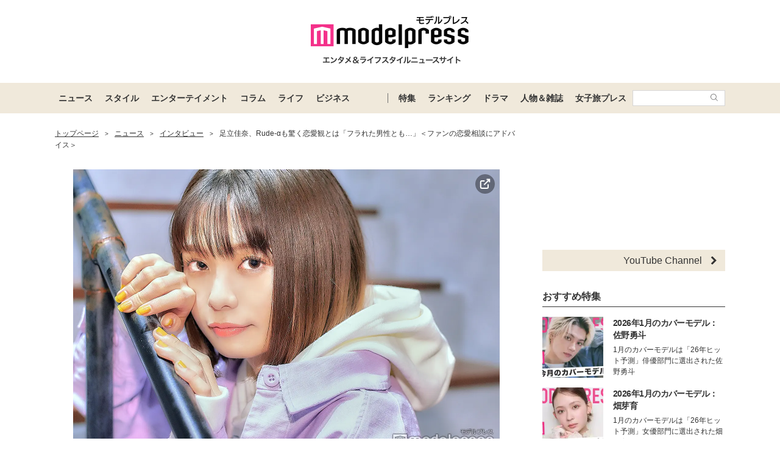

--- FILE ---
content_type: text/html; charset=UTF-8
request_url: https://mdpr.jp/interview/detail/1957652
body_size: 28776
content:
<!DOCTYPE html>
<html lang="ja">
<head>
    <meta charset="UTF-8">
    <meta name="viewport" content="width=device-width, initial-scale=1.0, minimum-scale=1.0">
            <title>足立佳奈、Rude-αも驚く恋愛観とは「フラれた男性とも…」＜ファンの恋愛相談にアドバイス＞　 - モデルプレス</title>
        
    <script src="/static/js/common/library/detect.min.js?7ebbfe6b88cc670adba98544a7a09bd4"></script>


<script>
var ua = detect.parse(navigator.userAgent);
dataLayer = [{
'topic.prop1': 'インタビュー',
'topic.prop2': 'modelpress',
'topic.prop3': 1,
'topic.prop4': 0,
'topic.prop5': 0,
'ua.browser.family': ua.browser.family,
'ua.browser.major': ua.browser.major,
'ua.browser.minor': ua.browser.minor,
'ua.browser.name': ua.browser.name,
'ua.browser.patch': ua.browser.patch,
'ua.browser.version': ua.browser.version,

'ua.device.family': ua.device.family,
'ua.device.manufacturer': ua.device.manufacturer,
'ua.device.type': ua.device.type,

'ua.os.family': ua.os.family,
'ua.os.major': ua.os.major,
'ua.os.minor': ua.os.minor,
'ua.os.name': ua.os.name,
'ua.os.patch': ua.os.patch,
'ua.os.version': ua.os.version
}];
</script>


<!-- content_group -->
<script>
window.dataLayer = window.dataLayer || [];
dataLayer.push({
content_group: "インタビュー",
published_at: "2020-02-20",
})
</script>
<!-- /content_group -->

<!-- Google Tag Manager -->
<script>(function(w,d,s,l,i){w[l]=w[l]||[];w[l].push({'gtm.start':
new Date().getTime(),event:'gtm.js'});var f=d.getElementsByTagName(s)[0],
j=d.createElement(s),dl=l!='dataLayer'?'&l='+l:'';j.async=true;j.src=
'https://www.googletagmanager.com/gtm.js?id='+i+dl;f.parentNode.insertBefore(j,f);
})(window,document,'script','dataLayer','GTM-5P9GXR');</script>
<!-- End Google Tag Manager -->


<script>
  window.googletag = window.googletag || {cmd: []};
  googletag.cmd.push(function() {
      googletag.pubads().setTargeting("Category", "インタビュー");
  });
</script>
    
    <link rel="icon" type="image/x-icon" href="https://mdpr.jp/favicon.ico">
    <link rel="apple-touch-icon" href="https://img-mdpr.freetls.fastly.net/common/web/common/touch-icon.png">
    <link rel="manifest" href="/manifest.json">
            <link rel="canonical" href="https://mdpr.jp/interview/detail/1957652">
                <link rel="amphtml" href="https://mdpr.jp/interview/amp/1957652">
                <script type="application/ld+json">[{"@context":"http://schema.org","@type":"BreadcrumbList","itemListElement":[{"@type":"ListItem","position":1,"item":{"@id":"https://mdpr.jp/","name":"トップページ"}},{"@type":"ListItem","position":2,"item":{"@id":"https://mdpr.jp/topics/news","name":"ニュース"}},{"@type":"ListItem","position":3,"item":{"@id":"https://mdpr.jp/interview","name":"インタビュー"}},{"@type":"ListItem","position":4,"item":{"@id":"https://mdpr.jp/interview/detail/1957652","name":"足立佳奈、Rude-αも驚く恋愛観とは「フラれた男性とも…」＜ファンの恋愛相談にアドバイス＞　"}}]},{"@context":"http://schema.org","@type":"NewsArticle","mainEntityOfPage":{"@type":"WebPage","@id":"https://mdpr.jp/interview/detail/1957652"},"headline":"足立佳奈、Rude-αも驚く恋愛観とは「フラれた男性とも…」＜ファンの恋愛相談にアドバイス＞　","description":"中高生を中心に、SNS世代から多くの支持を集めているシンガーソングライターの足立佳奈。2020年に成人式を迎え、さらに大人っぽくなった彼女が満を持してリリースした2ndアルバム「I」。本作では新世代ラッパー・Rude-α（ルードアルファ）とのコラボ曲があり、それがきっかけで今回の対談が実現した。","datePublished":"2020-02-20T18:15:00+09:00","dateModified":"2020-02-20T18:15:00+09:00","author":{"@type":"Organization","name":"モデルプレス編集部"},"publisher":{"@type":"Organization","name":"モデルプレス","logo":{"@type":"ImageObject","url":"https://img-mdpr.freetls.fastly.net/common/web/common/logo/amp-min.png","width":324,"height":60}},"image":[{"@type":"ImageObject","url":"https://img-mdpr.freetls.fastly.net/article/jdDk/wm/jdDkzAbOQ99OUHudLXH5cA8v9V4RCgTgnIVc6slhl3U.jpg?width=700&disable=upscale&auto=webp&quality=80","width":1600,"height":1065,"caption":"足立佳奈 （C）モデルプレス"},{"@type":"ImageObject","url":"https://img-mdpr.freetls.fastly.net/article/i26V/wm/i26VR1SZw1_VhOcU6wk94Pdo1znYuZ5tcvcb5NFnE4A.jpg?width=700&disable=upscale&auto=webp&quality=80","width":1600,"height":1065,"caption":"（左から）足立佳奈、Rude-α （C）モデルプレス"},{"@type":"ImageObject","url":"https://img-mdpr.freetls.fastly.net/article/Jcnm/wm/JcnmvgMdStNVrYzIIilSKhQ6JOs5CU2ClVeFfQ6cUlc.jpg?width=700&disable=upscale&auto=webp&quality=80","width":1600,"height":1065,"caption":"足立佳奈 （C）モデルプレス"},{"@type":"ImageObject","url":"https://img-mdpr.freetls.fastly.net/article/AqR8/wm/AqR8HtFdntRFUmgh1hYpeb_V0SLAZz0XVzAd6rWBMko.jpg?width=700&disable=upscale&auto=webp&quality=80","width":1600,"height":1065,"caption":"Rude-α （C）モデルプレス"},{"@type":"ImageObject","url":"https://img-mdpr.freetls.fastly.net/article/CKsT/wm/CKsTgXwqpOcXZBvz03A4G3k0Y4ogVWXeZqIVmsI4NNc.jpg?width=700&disable=upscale&auto=webp&quality=80","width":1600,"height":1065,"caption":"足立佳奈 （C）モデルプレス"},{"@type":"ImageObject","url":"https://img-mdpr.freetls.fastly.net/article/ICg3/wm/ICg3MzdsAtiq7fL5UjlAetpOV9WgUOsPgwVIEnF_fOg.jpg?width=700&disable=upscale&auto=webp&quality=80","width":1600,"height":1065,"caption":"Rude-α （C）モデルプレス"},{"@type":"ImageObject","url":"https://img-mdpr.freetls.fastly.net/article/vJyc/wm/vJycQx5h0Df1zceRh4NeQ6qMmzrhMWe-sqJXQATltpw.jpg?width=700&disable=upscale&auto=webp&quality=80","width":1600,"height":1065,"caption":"Rude-α （C）モデルプレス"},{"@type":"ImageObject","url":"https://img-mdpr.freetls.fastly.net/article/1_54/wm/1_54LMKjbiFVlnxQ1mhtQ5cVJy7wFCHPaeUwZtVQlzU.jpg?width=700&disable=upscale&auto=webp&quality=80","width":1600,"height":1065,"caption":"足立佳奈 （C）モデルプレス"},{"@type":"ImageObject","url":"https://img-mdpr.freetls.fastly.net/article/2eDK/wm/2eDKFMUvfrUTwG61N5GU3eUz4DwwisXZv-CXB9mbQ98.jpg?width=700&disable=upscale&auto=webp&quality=80","width":1600,"height":1065,"caption":"（左から）足立佳奈、Rude-α （C）モデルプレス"},{"@type":"ImageObject","url":"https://img-mdpr.freetls.fastly.net/article/IF0m/wm/IF0mnCKyRZxE1mCQqzTMyXKsKRn7J8_YCs8IuAHzq4I.jpg?width=700&disable=upscale&auto=webp&quality=80","width":1600,"height":1065,"caption":"足立佳奈 （C）モデルプレス"}]}]</script>
        <meta name="robots" content="max-image-preview:large">
        <meta name="description" content="中高生を中心に、SNS世代から多くの支持を集めているシンガーソングライターの足立佳奈。2020年に成人式を迎え、さらに大人っぽくなった彼女が満を持してリリースした2ndアルバム「I」。本作では新世代ラッパー・Rude-α（ルードアルファ）とのコラボ曲があり、それがきっかけで今回の対談が実現した。" />


<meta property="og:site_name" content="モデルプレス - ライフスタイル・ファッションエンタメニュース">

    <meta property="og:title" content="足立佳奈、Rude-αも驚く恋愛観とは「フラれた男性とも…」＜ファンの恋愛相談にアドバイス＞　 - モデルプレス" />
<meta property="og:type" content="detail" />
<meta property="og:url" content="https://mdpr.jp/interview/detail/1957652" />
<meta property="og:locale" content="ja_JP" />
<meta property="og:description" content="中高生を中心に、SNS世代から多くの支持を集めているシンガーソングライターの足立佳奈。2020年に成人式を迎え、さらに大人っぽくなった彼女が満を持してリリースした2ndアルバム「I」。本作では新世代ラッパー・Rude-α（ルードアルファ）とのコラボ曲があり、それがきっかけで今回の対談が実現した。" />
    <meta property="og:image" content="https://img-mdpr.freetls.fastly.net/article/jdDk/wm/jdDkzAbOQ99OUHudLXH5cA8v9V4RCgTgnIVc6slhl3U.jpg" />
<meta name="twitter:card" content="summary_large_image" />
<meta name="twitter:site" content="@modelpress">
<meta property="twitter:account_id" content="4503599627664887">
<meta property="fb:app_id" content="417738991626483">
<meta property="fb:admins" content="100002052951875">
<!--Facebook Instant Articleのmainのページ-->
<meta property="fb:pages" content="1621995998056978"/>
            <!-- Taboola alliance -->
                                    <meta property="provider" content="original">
                                        <meta property="pr">
                <!-- Taboola alliance -->
            <link rel="stylesheet" href="/static/css/pc/article/detail.css?a5b027cd975c3406b74051dea2d2749c">
    
            
            </head>
<body class="">
    
    <!-- Google Tag Manager (noscript) -->
<noscript><iframe src="https://www.googletagmanager.com/ns.html?id=GTM-5P9GXR"
height="0" width="0" style="display:none;visibility:hidden"></iframe></noscript>
<!-- End Google Tag Manager (noscript) -->

    
    
    <header class="l-header">
    <div class="l-header__container">
                <a class="l-header__logo" href="/">
            <img src="https://img-mdpr.freetls.fastly.net/common/web/pc/logo_header_modelpress.png?quality=40&amp;auto=webp" width="259" height="80" alt="モデルプレス エンタメ&ライフスタイルニュースサイト">
        </a>
            </div>

    
    <nav class="l-globalNav" id="js-nav">
    <div class="l-globalNav__container">
        <div class="l-globalNav__items">
            <div class="l-globalNav__item js-nav-item" aria-expanded="false" aria-controls="menu-news">
                <a href="/topics/news" class="l-globalNav__link js-nav-link">ニュース</a>
                <div class="l-globalNav__menu js-menu" id="menu-news" aria-hidden="true">
                    <ul class="l-globalNav__list">
                        <li class="l-globalNav__listItem"><a class="l-globalNav__listLink" href="/topics">トピックス</a></li>
                        <li class="l-globalNav__listItem"><a class="l-globalNav__listLink" href="/news">ニュース</a></li>
                        <li class="l-globalNav__listItem"><a class="l-globalNav__listLink" href="/influencer">インフルエンサー</a></li>
                        <li class="l-globalNav__listItem"><a class="l-globalNav__listLink" href="/international">海外</a></li>
                        <li class="l-globalNav__listItem"><a class="l-globalNav__listLink" href="/interview">インタビュー</a></li>
                        <li class="l-globalNav__listItem"><a class="l-globalNav__listLink" href="/other">その他</a></li>
                        <li class="l-globalNav__listItem"><a class="l-globalNav__listLink" href="/provider/archives/modelpress">モデルプレスの記事一覧</a></li>
                        <li class="l-globalNav__listItem"><a class="l-globalNav__listLink" href="/provider/archives/other">他社の提供記事一覧</a></li>
                        <li class="l-globalNav__listItem"><a class="l-globalNav__listLink" href="/provider">提供元一覧</a></li>
                    </ul>
                </div>
            </div>
            <div class="l-globalNav__item js-nav-item" aria-expanded="false" aria-controls="menu-style">
                <a href="/topics/style" class="l-globalNav__link js-nav-link">スタイル</a>
                <div class="l-globalNav__menu js-menu" id="menu-style" aria-hidden="true">
                    <ul class="l-globalNav__list">
                        <li class="l-globalNav__listItem"><a class="l-globalNav__listLink" href="/fashion-news">ファッションニュース</a></li>
                        <li class="l-globalNav__listItem"><a class="l-globalNav__listLink" href="/fashion">ファッション</a></li>
                        <li class="l-globalNav__listItem"><a class="l-globalNav__listLink" href="/diet">ダイエット</a></li>
                        <li class="l-globalNav__listItem"><a class="l-globalNav__listLink" href="/beauty">美容</a></li>
                    </ul>
                </div>
            </div>
            <div class="l-globalNav__item js-nav-item" aria-expanded="false" aria-controls="menu-entertainment">
                <a href="/topics/entertainment" class="l-globalNav__link js-nav-link">エンターテイメント</a>
                <div class="l-globalNav__menu js-menu" id="menu-entertainment" aria-hidden="true">
                    <ul class="l-globalNav__list">
                        <li class="l-globalNav__listItem"><a class="l-globalNav__listLink" href="/drama">ドラマニュース</a></li>
                        <li class="l-globalNav__listItem"><a class="l-globalNav__listLink" href="/music">音楽</a></li>
                        <li class="l-globalNav__listItem"><a class="l-globalNav__listLink" href="/cinema">映画</a></li>
                        <li class="l-globalNav__listItem"><a class="l-globalNav__listLink" href="/tv">テレビ</a></li>
                        <li class="l-globalNav__listItem"><a class="l-globalNav__listLink" href="/k-enta">韓国エンタメ</a></li>
                        <li class="l-globalNav__listItem"><a class="l-globalNav__listLink" href="/disney">ディズニー情報</a></li>
                        <li class="l-globalNav__listItem"><a class="l-globalNav__listLink" href="/nft">NFT</a></li>
                    </ul>
                </div>
            </div>
            <div class="l-globalNav__item js-nav-item" aria-expanded="false" aria-controls="menu-column">
                <a href="/topics/column" class="l-globalNav__link js-nav-link">コラム</a>
                <div class="l-globalNav__menu js-menu" id="menu-column" aria-hidden="true">
                    <ul class="l-globalNav__list">
                        <li class="l-globalNav__listItem"><a class="l-globalNav__listLink" href="/column">コラム</a></li>
                        <li class="l-globalNav__listItem"><a class="l-globalNav__listLink" href="/fortune">恋愛占い</a></li>
                    </ul>
                </div>
            </div>
            <div class="l-globalNav__item js-nav-item" aria-expanded="false" aria-controls="menu-life">
                <a href="/topics/life" class="l-globalNav__link js-nav-link">ライフ</a>
                <div class="l-globalNav__menu js-menu" id="menu-life" aria-hidden="true">
                    <ul class="l-globalNav__list">
                        <li class="l-globalNav__listItem"><a class="l-globalNav__listLink" href="/travel">トラベル</a></li>
                        <li class="l-globalNav__listItem"><a class="l-globalNav__listLink" href="/gourmet">グルメ</a></li>
                        <li class="l-globalNav__listItem"><a class="l-globalNav__listLink" href="/wedding">結婚</a></li>
                        <li class="l-globalNav__listItem"><a class="l-globalNav__listLink" href="/mama">ママ</a></li>
                    </ul>
                </div>
            </div>
            <div class="l-globalNav__item js-nav-item" aria-expanded="false" aria-controls="menu-business">
                <a href="/topics/business" class="l-globalNav__link js-nav-link">ビジネス</a>
                <div class="l-globalNav__menu js-menu" id="menu-business" aria-hidden="true">
                    <ul class="l-globalNav__list">
                        <li class="l-globalNav__listItem"><a class="l-globalNav__listLink" href="/specials">スペシャル</a></li>
                        <li class="l-globalNav__listItem"><a class="l-globalNav__listLink" href="/executive">経営者</a></li>
                    </ul>
                </div>
            </div>
        </div>
        <div class="l-globalNav__items l-globalNav__Items--sub">
            <div class="l-globalNav__item js-nav-item">
                <a href="/collabo" class="l-globalNav__link">特集</a>
            </div>
            <div class="l-globalNav__item js-nav-item" aria-expanded="false" aria-controls="menu-ranking">
                <a href="/ranking/news" class="l-globalNav__link js-nav-link">ランキング</a>
                <div class="l-globalNav__menu js-menu" id="menu-ranking" aria-hidden="true">
                    <ul class="l-globalNav__list">
                        <li class="l-globalNav__listItem"><a class="l-globalNav__listLink" href="/ranking/news">ニュースランキング</a></li>
                        <li class="l-globalNav__listItem"><a class="l-globalNav__listLink" href="/ranking/model">人物ランキング</a></li>
                        <li class="l-globalNav__listItem"><a class="l-globalNav__listLink" href="/ranking/magazine">雑誌ランキング</a></li>
                        <li class="l-globalNav__listItem"><a class="l-globalNav__listLink" href="/ranking/photo">画像ランキング</a></li>
                    </ul>
                </div>
            </div>
            <div class="l-globalNav__item js-nav-item">
                <a href="/dramas" class="l-globalNav__link">ドラマ</a>
            </div>
            <div class="l-globalNav__item js-nav-item" aria-expanded="false" aria-controls="menu-model">
                <a href="/model" class="l-globalNav__link js-nav-link">人物＆雑誌</a>
                <div class="l-globalNav__menu js-menu" id="menu-model" aria-hidden="true">
                    <ul class="l-globalNav__list">
                        <li class="l-globalNav__listItem"><a class="l-globalNav__listLink" href="/model">人物一覧</a></li>
                        <li class="l-globalNav__listItem"><a class="l-globalNav__listLink" href="/magazine">雑誌ROOM</a></li>
                    </ul>
                </div>
            </div>
            <div class="l-globalNav__item js-nav-item">
                <a href="https://travel.mdpr.jp/" class="l-globalNav__link js-nav-link">女子旅プレス</a>
            </div>
            <div class="l-globalNav__search">
                <form action="search" class="l-globalNav__searchForm" id="js-nav-searchForm">
                    <input type="text" value="" class="l-globalNav__searchInput js-searchForm__input" />
                    <button class="l-globalNav__searchButton">
                        <svg class="l-globalNav__searchIcon"  role="img"><use xmlns:xlink="http://www.w3.org/1999/xlink" xlink:href="/static/images/icon/sprite.svg?d4e5aee3463363fc2630efee8da54b4a#icon_search"></use></svg>
                    </button>
                </form>
            </div>
        </div>
    </div>
</nav>
</header>

    
    
    
    
    <div id="contents" class="l-contents ">
        
        <main id="js-main-content" class="l-contents__main">
                            
                                                        <section id="breadcrumb" class="c-breadcrumb ">
    <a href="/" class="c-breadcrumb__link"><span class="c-breadcrumb__link--text">トップページ</span></a><span class="c-breadcrumb__separator">&gt;</span><a href="/topics/news" class="c-breadcrumb__link"><span class="c-breadcrumb__link--text">ニュース</span></a><span class="c-breadcrumb__separator">&gt;</span><a href="/interview" class="c-breadcrumb__link"><span class="c-breadcrumb__link--text">インタビュー</span></a><span class="c-breadcrumb__separator">&gt;</span><a href="/interview/detail/1957652" class="c-breadcrumb__link c-breadcrumb__link--noDecoration"><span class="c-breadcrumb__link--text">足立佳奈、Rude-αも驚く恋愛観とは「フラれた男性とも…」＜ファンの恋愛相談にアドバイス＞　</span></a>
</section>
                            
            
                
    <div class="c-image c-image--pc p-articleHeader__image">
        <figure class="c-image__inner">
                            
                <a class="c-image__image" href="https://www.adachikana.com/"  target="_blank" rel="noopener noreferrer" >
                    
                    <img class="c-imageProtect" src="https://img-mdpr.freetls.fastly.net/common/web/common/img_protect.png?quality=40&amp;auto=webp" alt="" width="1600" height="1065" />
                    <img class="c-image__image--pc" src="https://img-mdpr.freetls.fastly.net/article/jdDk/wm/jdDkzAbOQ99OUHudLXH5cA8v9V4RCgTgnIVc6slhl3U.jpg?width=1400&amp;disable=upscale&amp;auto=webp&amp;quality=75" alt="" width="1600" height="1065">
                                        <svg class="c-image__linkIcon"  role="img"><use xmlns:xlink="http://www.w3.org/1999/xlink" xlink:href="/static/images/icon/sprite.svg?d4e5aee3463363fc2630efee8da54b4a#icon_image_external_link"></use></svg>
                </a>
                            
                            <figcaption class="c-image__caption c-image__caption--full c-image__caption--pc">足立佳奈 （C）モデルプレス</figcaption>
                    </figure>
    </div>




<h1 class="p-articleHeader__title">足立佳奈、Rude-αも驚く恋愛観とは「フラれた男性とも…」＜ファンの恋愛相談にアドバイス＞　</h1>


<div class="p-articleHeader__info">
    <div class="p-articleHeader__section">
        
        <span class="p-articleHeader__infoPublished c-textMeta">2020.02.20 18:15</span>

        
        
                    
            <span class="p-articleHeader__pr">
                <svg class="c-svgIcon"  role="img"><use xmlns:xlink="http://www.w3.org/1999/xlink" xlink:href="/static/images/icon/sprite.svg?d4e5aee3463363fc2630efee8da54b4a#icon_pr"></use></svg>
            </span>
            </div>

    
    </div>


    
    <p class="pg-articleDetail__description">
        中高生を中心に、SNS世代から多くの支持を集めているシンガーソングライターの足立佳奈。2020年に成人式を迎え、さらに大人っぽくなった彼女が満を持してリリースした2ndアルバム「I」。本作では新世代ラッパー・Rude-α（ルードアルファ）とのコラボ曲があり、それがきっかけで今回の対談が実現した。
    </p>


<div class="pg-articleDetail__showAllPhoto">
    <a href="/photo/detail/7542615"  class="c-buttonOpenLink " >
            <svg class="c-buttonOpenLink__icon c-buttonOpenLink__icon--camera"  role="img"><use xmlns:xlink="http://www.w3.org/1999/xlink" xlink:href="/static/images/icon/sprite.svg?d4e5aee3463363fc2630efee8da54b4a#icon_camera"></use></svg>
            <span class="c-buttonOpenLink__text">すべての画像をみる</span>
        <svg class="c-buttonOpenLink__edge"  role="img"><use xmlns:xlink="http://www.w3.org/1999/xlink" xlink:href="/static/images/icon/sprite.svg?d4e5aee3463363fc2630efee8da54b4a#icon_link_edge"></use></svg>
    </a>
</div>





<div class="pg-articleDetail__body ">
    <div class="moki-mokuji"><div class="moki-mokuji__title"><div class="moki-mokuji__titleText">目次</div></div><ol class="moki-mokuji__list js-pageAnchorLinkList"><li class="moki-mokuji__item"><a class="moki-mokuji__link js-pageAnchorLink" data-anchor="anchor-1"> 恋愛の悩みをファンから募集 </a></li><li class="moki-mokuji__item"><a class="moki-mokuji__link js-pageAnchorLink" data-anchor="anchor-2"> 悩み相談その1「卒業を目前に控えて…」 </a></li><li class="moki-mokuji__item"><a class="moki-mokuji__link js-pageAnchorLink" data-anchor="anchor-3"> 悩み相談その2「好きな人の前だと緊張して…」 </a></li><li class="moki-mokuji__item"><a class="moki-mokuji__link js-pageAnchorLink" data-anchor="anchor-4"> 悩み相談その3「今の関係も大切…」 </a></li><li class="moki-mokuji__item"><a class="moki-mokuji__link js-pageAnchorLink" data-anchor="anchor-5"> 悩み相談その4「付き合っている彼が…」 </a></li><li class="moki-mokuji__item"><a class="moki-mokuji__link js-pageAnchorLink" data-anchor="anchor-6"> 2ndアルバムのタイトルに込めた想い </a></li><li class="moki-mokuji__item"><a class="moki-mokuji__link js-pageAnchorLink" data-anchor="anchor-7"> 足立佳奈「もっと包容力を…」 </a></li><li class="moki-mokuji__item"><a class="moki-mokuji__link js-pageAnchorLink" data-anchor="anchor-8"> 足立佳奈（あだち・かな）プロフィール </a></li><li class="moki-mokuji__item"><a class="moki-mokuji__link js-pageAnchorLink" data-anchor="anchor-9"> Rude-α（ルードアルファ）プロフィール </a></li><li class="moki-mokuji__item"><a class="moki-mokuji__link js-pageAnchorLink" data-anchor="anchor-10"> 2ndアルバム「I」 </a></li></ol></div><h2 class="moki-h2 c-headingBurette" id="anchor-1">恋愛の悩みをファンから募集</h2><div class="moki-twitter"><blockquote class="twitter-tweet" data-width="500" data-lang="ja"><p lang="ja" dir="ltr">みんなｰ !!<a href="https://twitter.com/hashtag/%E3%83%A2%E3%83%87%E3%83%AB%E3%83%97%E3%83%AC%E3%82%B9?src=hash&ref_src=twsrc%5Etfw">#モデルプレス</a> の取材企画で、みんなの恋の悩みを募集します！<br>選ばれたお悩みに私が答えるよー！💬👩‍❤️‍👨<br><br>⚠︎募集期間→30日（木）17:00まで！<br>このコメント欄でもいいし、<br>「<a href="https://twitter.com/hashtag/%E3%81%82%E3%81%A0%E3%81%A1%E3%81%AB%E3%81%97%E3%81%A4%E3%82%82%E3%82%93?src=hash&ref_src=twsrc%5Etfw">#あだちにしつもん</a>」で投稿してね✉<a href="https://twitter.com/hashtag/%E6%81%8B%E3%81%AE%E6%82%A9%E3%81%BF%E5%A4%A7%E5%8B%9F%E9%9B%86?src=hash&ref_src=twsrc%5Etfw">#恋の悩み大募集</a> <a href="https://twitter.com/hashtag/%E3%81%82%E3%81%A0%E3%81%A1%E3%81%AB%E3%81%97%E3%81%A4%E3%82%82%E3%82%93?src=hash&ref_src=twsrc%5Etfw">#あだちにしつもん</a> <a href="https://twitter.com/hashtag/%E3%82%AB%E3%83%83%E3%83%97%E3%83%AB?src=hash&ref_src=twsrc%5Etfw">#カップル</a> <a href="https://twitter.com/hashtag/%E7%89%87%E6%83%B3%E3%81%84?src=hash&ref_src=twsrc%5Etfw">#片想い</a> <a href="https://twitter.com/hashtag/%E6%81%8B%E6%84%9B%E7%9B%B8%E8%AB%87?src=hash&ref_src=twsrc%5Etfw">#恋愛相談</a></p>— 足立 佳奈 (@kana1014lm) <a href="https://twitter.com/kana1014lm/status/1222448949555937282?ref_src=twsrc%5Etfw">2020年1月29日</a></blockquote>
<script async src="https://platform.twitter.com/widgets.js" charset="utf-8"></script>

</div>今回の対談に先駆けて、足立佳奈のファンから恋愛についての悩みをSNS上で募集。多くの悩みが集まり、その中からいつくか厳選。一度ラジオでも共演したことがあるという足立とRude-αの2人に恋愛相談へのアドバイスを語ってもらった。<br />
<br />
<div class="moki-image-figure"><figure class="moki-image-figure-inner"><a class="moki-image-link" href="https://www.adachikana.com/" target="_blank" rel="noopener noreferrer" ><img class="c-imageProtect" src="https://img-mdpr.freetls.fastly.net/common/web/common/img_protect.png?quality=40&auto=webp" alt="" width="1600" height="1065" /><img src="https://img-mdpr.freetls.fastly.net/article/i26V/wm/i26VR1SZw1_VhOcU6wk94Pdo1znYuZ5tcvcb5NFnE4A.jpg?width=1400&disable=upscale&auto=webp&quality=75" class="normal-img moki-img" alt="（左から）足立佳奈、Rude-α （C）モデルプレス" data-width="1600" data-height="1065" data-option-width="700" style="width: 700px;" ><svg class="c-image__linkIcon" role="img"><use xmlns:xlink="http://www.w3.org/1999/xlink" xlink:href="/static/images/icon/sprite.svg?d4e5aee3463363fc2630efee8da54b4a#icon_image_external_link"></use></svg></a><figcaption class="moki-image-caption c-image__caption">（左から）足立佳奈、Rude-α （C）モデルプレス</figcaption></figure></div><h2 class="moki-h2 c-headingBurette" id="anchor-2">悩み相談その1「卒業を目前に控えて…」</h2><strong>＜悩み＞</strong><br />
「今、高校3年でもうすぐ卒業です。違うクラスに好きな人がいるんですが私は自分に自信がなく、告白するのも怖くて誰にも言えず迷ってます。どうしたらいいですか」<br />
「ひとつ上の先輩に好きな人がいます。4月から先輩は大学生になって県外に行ってしまいます…。一方的な片想いで告白する勇気がでません。この恋は諦めるべきでしょうか」<br />
<br />
<strong>― 今回、様々な恋愛のお悩みが集まりました。その中からいくつか抜粋して紹介したいと思います。最初の悩みについてはいかがですか？</strong><br />
<br />
足立：最後は想いを伝えたほうがいいと思います。私は当たって砕けろタイプなので、後で後悔するくらいなら、告白したほうがいいのかなって。<br />
<br />
Rude-α：僕はどっちでも良いのかなって思っていて。告白出来なかった思い出も、思い返せば良い思い出になっていると思うし。彼が好きだったものを見るたびに、彼のことを思い出すこともあるんじゃないかな。<br />
<br />
足立：なんだか歌詞みたい（笑）。<br />
<br />
Rude-α：23歳になったから思うことだけどね。僕も好きな女の子に告白できなかったことがあるんです。もちろん付き合うことは出来なかったけど、あの頃の気持ちがあるから今書ける歌詞があったり。告白するにしろ、告白しないにしろ、後悔しないほうを選んだほうがいいと思います。<br />
<br />
<strong>― 告白したいけど勇気が出ない場合はどうしたらいいでしょうか？</strong><br />
<br />
足立：私の場合は、好きな人が出来たらオリジナルの歌で想いを伝えるようにしています。<br />
<br />
Rude-α：目の前で歌うの？<br />
<br />
足立：そう。言葉で伝えるのは恥ずかしいけど、歌に想いを乗せると恥ずかしくなくなるんだ。<br />
<br />
Rude-α：それで断る男性いる？<br />
<br />
足立：当たって砕けてます（笑）。私みたいに歌を作らなくても、カラオケに行ってラブソングで想いを伝えるというのもいいかも。<br />
<br />
Rude-α：あー、いいと思う。<br />
<br />
足立：カラオケなら一緒に行きやすいと思うし。<br />
<br />
Rude-α：僕は「5秒の法則」がおすすめです。例えば朝起きれない時も頭の中で「5、4、3、2、1」って数えるんです。そうするとスッと起きれるんです。その「5秒の法則」を使って、勢いで好きだと伝えるのもありだと思います。<br />
<br />
足立：そうだね。想いを伝えるのは勢いも大切だと思います。<br />
<br />
<div class="moki-image-figure"><figure class="moki-image-figure-inner"><a class="moki-image-link" href="https://www.adachikana.com/" target="_blank" rel="noopener noreferrer" ><img class="c-imageProtect" src="https://img-mdpr.freetls.fastly.net/common/web/common/img_protect.png?quality=40&auto=webp" alt="" width="1600" height="1065" /><img src="https://img-mdpr.freetls.fastly.net/article/Jcnm/wm/JcnmvgMdStNVrYzIIilSKhQ6JOs5CU2ClVeFfQ6cUlc.jpg?width=1400&disable=upscale&auto=webp&quality=75" class="normal-img moki-img" alt="足立佳奈 （C）モデルプレス" data-width="1600" data-height="1065" data-option-width="700" style="width: 700px;" ><svg class="c-image__linkIcon" role="img"><use xmlns:xlink="http://www.w3.org/1999/xlink" xlink:href="/static/images/icon/sprite.svg?d4e5aee3463363fc2630efee8da54b4a#icon_image_external_link"></use></svg></a><figcaption class="moki-image-caption c-image__caption">足立佳奈 （C）モデルプレス</figcaption></figure></div><strong>＜アドバイス＞</strong><br />
好きな人と離れ離れになってしまう場合、“告白する・告白しない”にしろ「後悔しない選択」が大切。もし告白する勇気が出ないなら、歌に想いを乗せて伝えるのも◎。「5秒ルール」など、勢いに任せて想いを伝えてみては？<br />
<h2 class="moki-h2 c-headingBurette" id="anchor-3">悩み相談その2「好きな人の前だと緊張して…」</h2><strong>＜悩み＞</strong><br />
「好きな人に話しかけよう！と思っても、緊張して話しかけることができません。何も出来なくて毎日家で泣いてます…。どうしたらいいですか」<br />
「好きな人とLINEでは毎日連絡するのに、直接会うと緊張して話すことができません。どうすれば勇気をだして話しかけることができるでしょうか」<br />
<br />
<strong>― 続いては好きな人と顔を合わせると緊張してしまうというお悩みです。</strong><br />
<br />
足立：私はこの悩み結構共感できるな。中学生の時に「良いなぁ」って思っていた人がいたんですけど、いざ前に立つと全然喋れないんです。喋っても「あー、うん、そっか」ってすぐ会話が終わっちゃって。<br />
<br />
Rude-α：その時はどうしたの？<br />
<br />
足立：歌で想いを伝えた。「あなたと一度も話せない日は、明日が怖くて眠れないくらいあなたを思ってる」という歌詞で。<br />
<br />
Rude-α：そっか。でも日常的な会話はあまりできなかったんだもんね。<br />
<br />
足立：そう。だからこの悩みはすごく共感できる。<br />
<br />
Rude-α：逆に相手のことをあんまり見ていなかったんじゃないかな。その人のことを知ろうとしてないからあまり話せなかったんじゃない？<br />
<br />
足立：あー！なるほど。<br />
<br />
Rude-α：共通の友達から好きな人はどんなことが趣味なのかを教えてもらえれば、かなり話しやすくなるんじゃないかな。<br />
<br />
足立：例えば好きなアーティストさんの話題だったら、相手の人も興味を持って話してくれるだろうしね。そこから「じゃあ今度ライブ観に行こう」ってなるかもしれないし。<br />
<br />
Rude-α：それいいね！ライブとか映画とかね。<br />
<br />
<div class="moki-image-figure"><figure class="moki-image-figure-inner"><a class="moki-image-link" href="https://www.adachikana.com/" target="_blank" rel="noopener noreferrer" ><img class="c-imageProtect" src="https://img-mdpr.freetls.fastly.net/common/web/common/img_protect.png?quality=40&auto=webp" alt="" width="1600" height="1065" /><img src="https://img-mdpr.freetls.fastly.net/article/AqR8/wm/AqR8HtFdntRFUmgh1hYpeb_V0SLAZz0XVzAd6rWBMko.jpg?width=1400&disable=upscale&auto=webp&quality=75" class="normal-img moki-img" alt="Rude-α （C）モデルプレス" data-width="1600" data-height="1065" data-option-width="700" style="width: 700px;" ><svg class="c-image__linkIcon" role="img"><use xmlns:xlink="http://www.w3.org/1999/xlink" xlink:href="/static/images/icon/sprite.svg?d4e5aee3463363fc2630efee8da54b4a#icon_image_external_link"></use></svg></a><figcaption class="moki-image-caption c-image__caption">Rude-α （C）モデルプレス</figcaption></figure></div><strong>＜アドバイス＞</strong><br />
まずは相手の興味のあることを調べるのがポイント。好きな映画やアーティストなど、相手が興味のある話題にすれば会話も盛り上がるはず。そこから一緒に「映画を観に行こう」「ライブに行こう」とデートに行ける可能性も。<br />
<h2 class="moki-h2 c-headingBurette" id="anchor-4">悩み相談その3「今の関係も大切…」</h2><strong>＜悩み＞</strong><br />
「すごく仲の良い友達に恋をしました。このまま友達でいた方が良いのか、思い切って告白した方が良いのか。佳奈ちゃんならどうしますか？」<br />
「1年半片思いしてます。仲が良くなりすぎてしまったのか恋愛に発展しません。だけどこのままの関係もありかなって思う時もあります。どうしたらいいですか」<br />
<br />
<strong>― もしお二人が同じ状況になった場合どうしますか？</strong><br />
<br />
Rude-α：僕は告白しないかも。友人としてだとずっと繋がっていられるけど、一回恋愛に発展しちゃうと終わることもあるのかなと。だったら自分は付き合えなくても、その人が楽しく過ごせているならそれでいいかな。<br />
<br />
足立：えー！大人だな…。私は無理かも。Rude-αくんとは真逆だと思う。仲良くても気持ちを伝えて、もしそれでフラれたとしても「じゃあ今まで通り友達ね」って戻ります。<br />
<br />
Rude-α：戻れるんだ。<br />
<br />
足立：フラれた男性ともずっと仲良いよ。それで友達に戻れないなら、それまでの関係だったのかなとも思う。<br />
<br />
Rude-α：佳奈ちゃんみたいに友達だった時の関係に戻れるなら伝えたほうがいいかもね。でも男性側の態度が変わることはないの？もし告白されて友達に戻ったとしても、「相手に思わせぶりな態度してないかな？」って気になっちゃう。<br />
<br />
足立：そういう時は「なんか、変わったね」って聞くかな。「自分はもう気持ちを切り替えられてるから、気にしなくていいよ」って伝える。<br />
<br />
Rude-α：あー、確かにそれを言ってくれると助かる。男性としては変に意識しちゃうから。<br />
<br />
<div class="moki-image-figure"><figure class="moki-image-figure-inner"><a class="moki-image-link" href="https://www.adachikana.com/" target="_blank" rel="noopener noreferrer" ><img class="c-imageProtect" src="https://img-mdpr.freetls.fastly.net/common/web/common/img_protect.png?quality=40&auto=webp" alt="" width="1600" height="1065" /><img src="https://img-mdpr.freetls.fastly.net/article/CKsT/wm/CKsTgXwqpOcXZBvz03A4G3k0Y4ogVWXeZqIVmsI4NNc.jpg?width=1400&disable=upscale&auto=webp&quality=75" class="normal-img moki-img" alt="足立佳奈 （C）モデルプレス" data-width="1600" data-height="1065" data-option-width="700" style="width: 700px;" ><svg class="c-image__linkIcon" role="img"><use xmlns:xlink="http://www.w3.org/1999/xlink" xlink:href="/static/images/icon/sprite.svg?d4e5aee3463363fc2630efee8da54b4a#icon_image_external_link"></use></svg></a><figcaption class="moki-image-caption c-image__caption">足立佳奈 （C）モデルプレス</figcaption></figure></div><strong>＜アドバイス＞</strong><br />
友人としての関係をずっと続けたいなら告白しない選択もあり。もし断られても元の関係に戻れるなら自分の気持ちは伝えるのが◎。「気持ちを切り替えられてるから、気にしなくていいよ」とフォローすることで、前の関係に戻りやすいかも。<br />
<h2 class="moki-h2 c-headingBurette" id="anchor-5">悩み相談その4「付き合っている彼が…」</h2><strong>＜悩み＞</strong><br />
「付き合っている彼があんまり自分の気持ち表現してくれなくて、不安になることが多いです。こういう時って、正直にどう思っているのか気持ちを聞くべきですか？」<br />
<br />
足立：この悩みも共感できます。付き合っていても「好き」って言ってくれないと、モヤモヤしそう。なんで言葉として言ってくれないのかなって。<br />
<br />
Rude-α：自分も言わないタイプだな（笑）。<br />
<br />
足立：でもRude-αくんはアーティストだから、曲にして表現できるじゃん。私も言葉では言わないけど曲で想いを伝えるタイプだから。でも、歌で想いを伝えることが出来ない人のほうが多いから、そういう場合はちゃんと言葉で伝えたほうがいいと思うんだ。<br />
<br />
Rude-α：ふとした時には伝えることはあるけどね。好きとかは言わないけど「今、幸せだと思う」とか。<br />
<br />
足立：もっと直接的な言葉じゃないと不安なんじゃない？<br />
<br />
Rude-α：そっか。<br />
<br />
<strong>― もし付き合った彼が気持ちを伝えてくれない人だったら？</strong><br />
<br />
足立：そしたら「私のことどう思ってるの？」って聞きますね。軽い感じで。言葉だけじゃなく行動とかでも好きな気持ちは表れていると思うんですけどね。<br />
<br />
Rude-α：そう！言葉じゃないから！<br />
<br />
足立：急に（笑）。きっとこの悩みを持っている方は一緒に過ごしている時間がまだ短いんじゃないかなって思うんです。そういう時って言葉が足りないって思うけど、長く一緒にいると彼の気持ちが行動に表れているのに気付いていくんじゃないかな。<br />
<br />
Rude-α：そうだね。例えば自分の家から彼女が帰る時に、玄関先まで送るのか、駅まで送るのかだと全然違うよね。<br />
<br />
足立：ずっと一緒にいれば相手のことも見えてきて、少しずつその不安もなくなっていくのかなって思います。求めるばかりじゃなくて、こっちからも与えるのも大切かな。<br />
<br />
Rude-α：気にしてばかりじゃなくて、気にしてあげることも大切だね。そうすれば長く付き合っていけると思う。<br />
<br />
<div class="moki-image-figure"><figure class="moki-image-figure-inner"><a class="moki-image-link" href="https://www.adachikana.com/" target="_blank" rel="noopener noreferrer" ><img class="c-imageProtect" src="https://img-mdpr.freetls.fastly.net/common/web/common/img_protect.png?quality=40&auto=webp" alt="" width="1600" height="1065" /><img src="https://img-mdpr.freetls.fastly.net/article/ICg3/wm/ICg3MzdsAtiq7fL5UjlAetpOV9WgUOsPgwVIEnF_fOg.jpg?width=1400&disable=upscale&auto=webp&quality=75" class="normal-img moki-img" alt="Rude-α （C）モデルプレス" data-width="1600" data-height="1065" data-option-width="700" style="width: 700px;" ><svg class="c-image__linkIcon" role="img"><use xmlns:xlink="http://www.w3.org/1999/xlink" xlink:href="/static/images/icon/sprite.svg?d4e5aee3463363fc2630efee8da54b4a#icon_image_external_link"></use></svg></a><figcaption class="moki-image-caption c-image__caption">Rude-α （C）モデルプレス</figcaption></figure></div><strong>＜アドバイス＞</strong><br />
不安な時は軽い感じで「私のことどう思ってる？」と聞くのもあり。ただ相手の行動にも思いやる気持ちが表れているかもしれないので、相手の仕草を注意深く見てみると安心できるかも。あまり求めすぎずに、こちらからも与えることが長続きの秘訣。<br />
<h2 class="moki-h2 c-headingBurette" id="anchor-6">2ndアルバムのタイトルに込めた想い</h2><strong>― お悩み相談へのアドバイスありがとうございました！色んな悩みがありましたが、いかがでしたか？</strong><br />
<br />
足立：共感できる悩みがたくさんありました。でも悩んでいる時って、結局自分が答えを持っていることも多いですよね。<br />
<br />
Rude-α：確かに。人に相談しても答えがある時もあったり。<br />
<br />
足立：悩みを聴いて欲しいだけの時とかもありますよね。もし答えが見つかっていない方は今回のアドバイスがためになると嬉しいです。<br />
<br />
<div class="moki-youtube"><iframe width="640" height="385" src="https://www.youtube.com/embed/6TTxmpXjaJ0?rel=0" frameborder="0" allowfullscreen></iframe></div><div class="moki-button__wrapper"><a href="https://www.youtube.com/channel/UChthsNDWnGTCsAJSY-yGSyg" class="moki-button moki-btn-link moki-link" rel="nofollow" target="_blank" ><div class="moki-button__inner"><div class="moki-button__leftPadding"></div><div class="moki-button__center"> 他のMVも観てみる </div><div class="moki-button__rightPadding"><svg class="moki-button__rightArrowIcon" role="img"><use xmlns:xlink="http://www.w3.org/1999/xlink" xlink:href="/static/images/icon/sprite.svg?d4e5aee3463363fc2630efee8da54b4a#icon_button_right_arrow"></use></svg></div></div></a></div><strong>― そしてカップルの日常を歌った「Like it」で初めてお二人はコラボしましたが、この楽曲のポイントを教えて頂けますか？</strong><br />
<br />
足立：作詞は私が先に自分が歌うパートを書きました。それをRude-αくんにお渡しして、私の詩から想像したRude-αくんなりの歌詞を考えてもらったんです。<br />
<br />
Rude-α：「いつだって黙って携帯ばかり　君のことなんてお見通しだからね」とか「まだ寝ているかな　たまには電話で　"wake up"」という歌詞を見たとき、「なんで自分のプライベートのこと知ってるんだ！」って思いました。<br />
<br />
足立：（笑）。<br />
<br />
Rude-α：自分にすごく当てはまっていたから、歌詞は書きやすかったです。<br />
<br />
<div class="moki-image-figure"><figure class="moki-image-figure-inner"><a class="moki-image-link" href="https://www.adachikana.com/" target="_blank" rel="noopener noreferrer" ><img class="c-imageProtect" src="https://img-mdpr.freetls.fastly.net/common/web/common/img_protect.png?quality=40&auto=webp" alt="" width="1600" height="1065" /><img src="https://img-mdpr.freetls.fastly.net/article/vJyc/wm/vJycQx5h0Df1zceRh4NeQ6qMmzrhMWe-sqJXQATltpw.jpg?width=1400&disable=upscale&auto=webp&quality=75" class="normal-img moki-img" alt="Rude-α （C）モデルプレス" data-width="1600" data-height="1065" data-option-width="700" style="width: 700px;" ><svg class="c-image__linkIcon" role="img"><use xmlns:xlink="http://www.w3.org/1999/xlink" xlink:href="/static/images/icon/sprite.svg?d4e5aee3463363fc2630efee8da54b4a#icon_image_external_link"></use></svg></a><figcaption class="moki-image-caption c-image__caption">Rude-α （C）モデルプレス</figcaption></figure></div>足立：Rude-αくんが書いてくれた歌詞も、私が想像していた男性像と全く同じだったのでびっくりしました。付き合ったらこういう感じなのかな思って歌詞を書いていたので、男性も想像どおりで逆に私は頭の中を覗かれてるのかなって思いました！<br />
<br />
Rude-α：そうなんだ（笑）。今日聞いた恋愛相談が結構この歌詞には反映されている部分もあるのかなって感じました。相手のことを大切に思っていても伝わっていなかったり。そういう部分では共感してもらいやすい楽曲になっています。<br />
<br />
足立：そうですね。すれ違うこともあるけど、だからこそ一日を大切にハッピーに過ごしてほしいという思いを込めたラブソングになっています。<br />
<br />
<strong>― まさにイメージ通りの歌詞になったんですね。レコーディングはいかがでしたか？</strong><br />
<br />
足立：レコーディングも私が先にして、後日Rude-αくんがレコーディングをしてくれました。Rude-αくんのレコーディングが終わった直後にお邪魔させてもらったんです。録り終えたばかりの音源をその場で聴いたんですけど、あまりに感動して思わず握手しました。<br />
<br />
<strong>― その「Like it」が収録されている2ndアルバム「I」が2月12日にリリースされました。このアルバムに込めた想いは？</strong><br />
<br />
足立：今回のアルバムは“やってみたかったこと”と“20歳になってどう頑張っていくか”の2つを込めたアルバムなっています。そう考えた時にアルバムのタイトルは自分自身を表す「ME」か「I」のどちらかにしようと思ったんです。「I」だと字面からも芯のある女性という印象もあって、アルバムタイトルに決めました。<br />
<br />
<strong>― アコースティックのみの楽曲もありましたね。</strong><br />
<br />
足立：そうなんです。ギター一本のアコースティックを作りたいとずっと思っていて、アルバムの最後に収録されている「二子玉川」を作りました。バンドメンバーで制作した楽曲もあるんです。<br />
<br />
<div class="moki-image-figure"><figure class="moki-image-figure-inner"><a class="moki-image-link" href="https://www.adachikana.com/" target="_blank" rel="noopener noreferrer" ><img class="c-imageProtect" src="https://img-mdpr.freetls.fastly.net/common/web/common/img_protect.png?quality=40&auto=webp" alt="" width="1600" height="1065" /><img src="https://img-mdpr.freetls.fastly.net/article/1_54/wm/1_54LMKjbiFVlnxQ1mhtQ5cVJy7wFCHPaeUwZtVQlzU.jpg?width=1400&disable=upscale&auto=webp&quality=75" class="normal-img moki-img" alt="足立佳奈 （C）モデルプレス" data-width="1600" data-height="1065" data-option-width="700" style="width: 700px;" ><svg class="c-image__linkIcon" role="img"><use xmlns:xlink="http://www.w3.org/1999/xlink" xlink:href="/static/images/icon/sprite.svg?d4e5aee3463363fc2630efee8da54b4a#icon_image_external_link"></use></svg></a><figcaption class="moki-image-caption c-image__caption">足立佳奈 （C）モデルプレス</figcaption></figure></div><div class="moki-button__wrapper"><a href="https://www.adachikana.com/" class="moki-button moki-btn-link moki-link" rel="nofollow" target="_blank" ><div class="moki-button__inner"><div class="moki-button__leftPadding"></div><div class="moki-button__center"> 最新アルバムをチェック </div><div class="moki-button__rightPadding"><svg class="moki-button__rightArrowIcon" role="img"><use xmlns:xlink="http://www.w3.org/1999/xlink" xlink:href="/static/images/icon/sprite.svg?d4e5aee3463363fc2630efee8da54b4a#icon_button_right_arrow"></use></svg></div></div></a></div><h2 class="moki-h2 c-headingBurette" id="anchor-7">足立佳奈「もっと包容力を…」</h2><strong>― 足立さんは今年成人式を迎えましたが、Rude-αさんは2月8日で23歳を迎えました。20歳になるにあたり、アドバイスはありますか？</strong><br />
<br />
Rude-α：やっぱり子供というよりは大人という意識が強くなってきますね。お年玉はもらえなくなりましたし、貰う側というよりあげる側になりました。あとは二十歳を過ぎたらお酒も飲めるけど、佳奈ちゃんには二子玉川で飲んでいてほしい。<br />
<br />
足立：場所（笑）？<br />
<br />
Rude-α：なんだろう。夜の都会に染まってほしくないと言うか（笑）。<br />
<br />
足立：わかりました（笑）！<br />
<br />
<strong>― 20歳を過ぎてお酒にチャレンジも？</strong><br />
<br />
足立：美味しいと思えるお酒もありました。でも日本酒は口の中が消毒されてるみたいでムリでした（笑）。<br />
<br />
<div class="moki-image-figure"><figure class="moki-image-figure-inner"><a class="moki-image-link" href="https://www.adachikana.com/" target="_blank" rel="noopener noreferrer" ><img class="c-imageProtect" src="https://img-mdpr.freetls.fastly.net/common/web/common/img_protect.png?quality=40&auto=webp" alt="" width="1600" height="1065" /><img src="https://img-mdpr.freetls.fastly.net/article/2eDK/wm/2eDKFMUvfrUTwG61N5GU3eUz4DwwisXZv-CXB9mbQ98.jpg?width=1400&disable=upscale&auto=webp&quality=75" class="normal-img moki-img" alt="（左から）足立佳奈、Rude-α （C）モデルプレス" data-width="1600" data-height="1065" data-option-width="700" style="width: 700px;" ><svg class="c-image__linkIcon" role="img"><use xmlns:xlink="http://www.w3.org/1999/xlink" xlink:href="/static/images/icon/sprite.svg?d4e5aee3463363fc2630efee8da54b4a#icon_image_external_link"></use></svg></a><figcaption class="moki-image-caption c-image__caption">（左から）足立佳奈、Rude-α （C）モデルプレス</figcaption></figure></div><strong>― （笑）それでは最後に、今後挑戦してみたいことや、書いてみたい歌詞があれば教えて下さい。</strong><br />
<br />
足立：今まではピュアな気持ちを歌ったラブソングでしたが、もっと大人なラブソングをいつか書いてみたいと思っています。あとはもっと包容力のある応援歌を歌いたいです。なんて言えばいいんだろう。今までは“一緒に頑張ろう”という気持ちもあったんですけど、私よりも若いファンの方も増えてきて、「佳奈ちゃんの曲を聞いて頑張れた」と言ってもらえるような楽曲を書いていければと思っているんです。芯のある歌を歌いたいなって。<br />
<br />
<strong>― 例えば今日お悩み相談をくれたファンの方も、足立さんの曲を聞いて勇気が出るような。</strong><br />
<br />
足立：そうですね。そう感じてくれるとすごく嬉しいですね。ファンの方の力になれる楽曲を作っていきたいと思います。<br />
<br />
<strong>― ありがとうございました。</strong><br />
<br />
<div class="moki-image-figure"><figure class="moki-image-figure-inner"><a class="moki-image-link" href="https://www.adachikana.com/" target="_blank" rel="noopener noreferrer" ><img class="c-imageProtect" src="https://img-mdpr.freetls.fastly.net/common/web/common/img_protect.png?quality=40&auto=webp" alt="" width="1600" height="1065" /><img src="https://img-mdpr.freetls.fastly.net/article/IF0m/wm/IF0mnCKyRZxE1mCQqzTMyXKsKRn7J8_YCs8IuAHzq4I.jpg?width=1400&disable=upscale&auto=webp&quality=75" class="normal-img moki-img" alt="足立佳奈 （C）モデルプレス" data-width="1600" data-height="1065" data-option-width="700" style="width: 700px;" ><svg class="c-image__linkIcon" role="img"><use xmlns:xlink="http://www.w3.org/1999/xlink" xlink:href="/static/images/icon/sprite.svg?d4e5aee3463363fc2630efee8da54b4a#icon_image_external_link"></use></svg></a><figcaption class="moki-image-caption c-image__caption">足立佳奈 （C）モデルプレス</figcaption></figure></div>（modelpress編集部）［PR］提供元：株式会社ソニー・ミュージックレーベルズ<br />
<br />
＜衣装協力：足立佳奈＞<br />
ジャケット／CIAOPANIC（￥9,800）<br />
パンツ／CIAOPANIC（￥8,900）<br />
パーカ／MILKFED.（￥7,000）<br />
その他スタイリスト私物<br />
<h2 class="moki-h2 c-headingBurette" id="anchor-8">足立佳奈（あだち・かな）プロフィール</h2>岐阜県海津市出身のシンガーソングライター。2014年、LINE×SONY MUSICオーディションで12万5094人の中からグランプリを獲得し、2017年8月メジャーデビュー。<br />
<br />
Twitter・Instagram・TikTokなどのSNSフォロワーが計110万を超えるなど若者から幅広い支持を得ており、2019年12月16日配信リリースの「話がある」を皮切りに、2020年1月15日シングル「Good day」、2月12日2ndアルバム「I」と、3ヶ月連続リリース。そして3月6日からは全国10ヶ所をまわるLive Tour 2020 " You ＆ I "を開催することが決まっている。<br />
<br />
趣味はスポーツ観戦と食べること、走ること。50メートル走は6.8秒。<br />
<h2 class="moki-h2 c-headingBurette" id="anchor-9">Rude-α（ルードアルファ）プロフィール</h2>1997年2月8日生まれ。22歳。沖縄県沖縄市出身。2018年2月、東京上京後初のEP「20」(Nijyu)をリリースし、iTunesヒップホップアルバムチャートで初登場1位を獲得。2019年5月、メジャーデビューEP「22」(Nijyuni)をリリース。先行配信シングル『wonder』が、ストリーミング400万回、MV視聴250万回を突破。<br />
<br />
2019年9月23日(水)、デジタルシングル「It’s only love」をリリース。本人直筆のリリックビデオが話題を呼び、MV本編公開前にも関わらずYouTubeを中心に35万回を再生。MV本編公開後には、わずか4か月でYouTube345万回再生、ストリーミングでは600万回再生を超え、いまだロングヒットとなり、自身最大のヒット曲となっている。2020年2月8日(土)にはニューシングル「アイスクリーム」、3月4日(水)には1stアルバム「23」をリリース予定。<br />
<h2 class="moki-h2 c-headingBurette" id="anchor-10">2ndアルバム「I」</h2>＜ＣＤ＞<br />
1.little flower（AbemaTV「今日、好きになりました。」テーマソング）<br />
2.Like it feat.Rude-α<br />
3.話がある（AbemaTV「今日、好きになりました。」EDテーマ）<br />
4.ホントのコト<br />
5.面影（AbemaTV「今日、好きになりました。」EDテーマ）<br />
6.ひとりよがり（AbemaTV「今日、好きになりました。夏休み編」テーマソング）<br />
7.Call me（AbemaTV「今日、好きになりました。」OPテーマ）<br />
8.Just Do It（個別指導学院フリーステップCMソング）<br />
9.20<br />
10.music<br />
11.Good day（テレビアニメ「七つの大罪 神々の逆鱗」エンディングテーマ）<br />
12.二子玉川<br />
<br />
＜初回生産限定盤A　Blu-ray Disc＞<br />
1.2nd Anniversary Live「HOME」＠マイナビBLITZ赤坂<br />
2.ひとりよがり ビデオクリップ<br />
3.面影 ビデオクリップ<br />
<br />
＜初回生産限定盤B　フォトブック＞<br />
60ページオリジナルフォトブック<br />
<br />
＜通常盤＞<br />
CDのみ

    
    </div>




    
    <ul class="p-articleShareList pg-articleDetail__snsList">
    <li class="p-articleShareList__item">
        <a class="p-articleShareList__link" target="_blank" rel="nofollow noopener noreferrer" href="http://twitter.com/share?url=https%3A%2F%2Fmdpr.jp%2Finterview%2Fdetail%2F1957652&amp;text=%E3%83%A2%E3%83%87%E3%83%AB%E3%83%97%E3%83%AC%E3%82%B9+-+%E8%B6%B3%E7%AB%8B%E4%BD%B3%E5%A5%88%E3%80%81Rude-%CE%B1%E3%82%82%E9%A9%9A%E3%81%8F%E6%81%8B%E6%84%9B%E8%A6%B3%E3%81%A8%E3%81%AF%E3%80%8C%E3%83%95%E3%83%A9%E3%82%8C%E3%81%9F%E7%94%B7%E6%80%A7%E3%81%A8%E3%82%82%E2%80%A6%E3%80%8D%EF%BC%9C%E3%83%95%E3%82%A1%E3%83%B3%E3%81%AE%E6%81%8B%E6%84%9B%E7%9B%B8%E8%AB%87%E3%81%AB%E3%82%A2%E3%83%89%E3%83%90%E3%82%A4%E3%82%B9%EF%BC%9E%E3%80%80&amp;via=modelpress&amp;hashtags=">
            <svg class="p-articleShareList__linkIcon c-snsIcon c-snsIcon--x"  role="img"><use xmlns:xlink="http://www.w3.org/1999/xlink" xlink:href="/static/images/icon/sprite.svg?d4e5aee3463363fc2630efee8da54b4a#icon_sns_x"></use></svg>
        </a>
    </li>
    <li class="p-articleShareList__item">
        <a class="p-articleShareList__link" target="_blank" rel="nofollow noopener noreferrer" href="http://www.facebook.com/sharer.php?u=https%3A%2F%2Fmdpr.jp%2Finterview%2Fdetail%2F1957652&amp;t=%E3%83%A2%E3%83%87%E3%83%AB%E3%83%97%E3%83%AC%E3%82%B9+-+%E8%B6%B3%E7%AB%8B%E4%BD%B3%E5%A5%88%E3%80%81Rude-%CE%B1%E3%82%82%E9%A9%9A%E3%81%8F%E6%81%8B%E6%84%9B%E8%A6%B3%E3%81%A8%E3%81%AF%E3%80%8C%E3%83%95%E3%83%A9%E3%82%8C%E3%81%9F%E7%94%B7%E6%80%A7%E3%81%A8%E3%82%82%E2%80%A6%E3%80%8D%EF%BC%9C%E3%83%95%E3%82%A1%E3%83%B3%E3%81%AE%E6%81%8B%E6%84%9B%E7%9B%B8%E8%AB%87%E3%81%AB%E3%82%A2%E3%83%89%E3%83%90%E3%82%A4%E3%82%B9%EF%BC%9E%E3%80%80">
            <svg class="p-articleShareList__linkIcon c-snsIcon c-snsIcon--facebook"  role="img"><use xmlns:xlink="http://www.w3.org/1999/xlink" xlink:href="/static/images/icon/sprite.svg?d4e5aee3463363fc2630efee8da54b4a#icon_sns_facebook"></use></svg>
        </a>
    </li>
    <li class="p-articleShareList__item">
        <a class="p-articleShareList__link" target="_blank" rel="nofollow noopener noreferrer" href="http://b.hatena.ne.jp/add?mode=confirm&url=https%3A%2F%2Fmdpr.jp%2Finterview%2Fdetail%2F1957652&title=%E3%83%A2%E3%83%87%E3%83%AB%E3%83%97%E3%83%AC%E3%82%B9+-+%E8%B6%B3%E7%AB%8B%E4%BD%B3%E5%A5%88%E3%80%81Rude-%CE%B1%E3%82%82%E9%A9%9A%E3%81%8F%E6%81%8B%E6%84%9B%E8%A6%B3%E3%81%A8%E3%81%AF%E3%80%8C%E3%83%95%E3%83%A9%E3%82%8C%E3%81%9F%E7%94%B7%E6%80%A7%E3%81%A8%E3%82%82%E2%80%A6%E3%80%8D%EF%BC%9C%E3%83%95%E3%82%A1%E3%83%B3%E3%81%AE%E6%81%8B%E6%84%9B%E7%9B%B8%E8%AB%87%E3%81%AB%E3%82%A2%E3%83%89%E3%83%90%E3%82%A4%E3%82%B9%EF%BC%9E%E3%80%80">
            <svg class="p-articleShareList__linkIcon c-snsIcon c-snsIcon--hatena"  role="img"><use xmlns:xlink="http://www.w3.org/1999/xlink" xlink:href="/static/images/icon/sprite.svg?d4e5aee3463363fc2630efee8da54b4a#icon_sns_hatena"></use></svg>
        </a>
    </li>
    <li class="p-articleShareList__item">
        <a class="p-articleShareList__link" target="_blank" rel="nofollow noopener noreferrer" href="http://getpocket.com/edit?url=https%3A%2F%2Fmdpr.jp%2Finterview%2Fdetail%2F1957652&title=%E3%83%A2%E3%83%87%E3%83%AB%E3%83%97%E3%83%AC%E3%82%B9+-+%E8%B6%B3%E7%AB%8B%E4%BD%B3%E5%A5%88%E3%80%81Rude-%CE%B1%E3%82%82%E9%A9%9A%E3%81%8F%E6%81%8B%E6%84%9B%E8%A6%B3%E3%81%A8%E3%81%AF%E3%80%8C%E3%83%95%E3%83%A9%E3%82%8C%E3%81%9F%E7%94%B7%E6%80%A7%E3%81%A8%E3%82%82%E2%80%A6%E3%80%8D%EF%BC%9C%E3%83%95%E3%82%A1%E3%83%B3%E3%81%AE%E6%81%8B%E6%84%9B%E7%9B%B8%E8%AB%87%E3%81%AB%E3%82%A2%E3%83%89%E3%83%90%E3%82%A4%E3%82%B9%EF%BC%9E%E3%80%80">
            <svg class="p-articleShareList__linkIcon c-snsIcon c-snsIcon--pocket"  role="img"><use xmlns:xlink="http://www.w3.org/1999/xlink" xlink:href="/static/images/icon/sprite.svg?d4e5aee3463363fc2630efee8da54b4a#icon_sns_pocket"></use></svg>
        </a>
    </li>
    <li class="p-articleShareList__item">
        <a class="p-articleShareList__link" target="_blank" rel="nofollow noopener noreferrer" href="mailto:?subject=モデルプレス - 足立佳奈、Rude-αも驚く恋愛観とは「フラれた男性とも…」＜ファンの恋愛相談にアドバイス＞　&body=モデルプレス - 足立佳奈、Rude-αも驚く恋愛観とは「フラれた男性とも…」＜ファンの恋愛相談にアドバイス＞　%0d%0ahttps://mdpr.jp/interview/detail/1957652">
            <svg class="p-articleShareList__linkIcon c-snsIcon c-snsIcon--mail"  role="img"><use xmlns:xlink="http://www.w3.org/1999/xlink" xlink:href="/static/images/icon/sprite.svg?d4e5aee3463363fc2630efee8da54b4a#icon_sns_mail"></use></svg>
        </a>
    </li>
</ul>

    
            <ul class="p-tagList pg-articleDetail__tagList">
                    <li class="p-tagList__item">
                                    <a href="/model/detail/2827" class="c-tag">足立佳奈</a>
                            </li>
                    <li class="p-tagList__item">
                                    <a href="/model/detail/4401" class="c-tag">Rude-α</a>
                            </li>
            </ul>
    
    
    <div class="pg-articleDetail__vender">
        <a class="pg-articleDetail__venderLink" href="/provider/archives/modelpress">
            <img class="c-lazyImage pg-articleDetail__venderImage" src="https://img-mdpr.freetls.fastly.net/vender/modelpress.gif?height=80&amp;auto=webp&amp;quality=40" alt="モデルプレス">
        </a>
    </div>

    
    
            <section class="pg-articleDetail__relatedList">
            <h3 class="c-headingUnderline pg-articleDetail__heading">関連リンク</h3>
            <ul>
                                                
                    <li class="pg-articleDetail__relatedListItem pg-articleDetail__relatedListItem--image">
                        <a class="pg-articleDetail__relatedListItemLink pg-articleDetail__relatedListItemLink--image" href="https://www.adachikana.com/" target="_blank" rel="noopener noreferrer">
                                                        <div class="pg-articleDetail__relatedListItemImage">
                                
                                <img class="c-imageProtect" src="https://img-mdpr.freetls.fastly.net/common/web/common/img_protect.png?quality=40&amp;auto=webp" alt="" width="86" height="86" />
                                <img src="https://img-mdpr.freetls.fastly.net/article/i26V/wm/i26VR1SZw1_VhOcU6wk94Pdo1znYuZ5tcvcb5NFnE4A.jpg?width=172&amp;enable=upscale&amp;crop=172:172,offset-y0&amp;auto=webp&amp;quality=40" width="86" height="86" alt="">
                            </div>
                            <p class="pg-articleDetail__relatedListItemTitle">
                                <span>足立佳奈 公式サイト</span>
                            </p>
                        </a>
                    </li>
                                        </ul>
        </section>
    
    
    
    
    <section class="p-articleList">
        <h3 class="c-headingUnderline p-articleList__heading">関連記事</h3>
        <ol>
                                                                        
                        
                                                    <li class="p-articleListItemTiny">
    <a href="/news/1890029">
        <img loading="lazy" src="https://img-mdpr.freetls.fastly.net/article/NCdG/nm/NCdG1jsrWoinokE62XE5luSmyGLBATQ6k_SDIW--U4k.jpg?width=496&amp;enable=upscale&amp;crop=496:400,offset-y0&amp;auto=webp&amp;quality=40" width="248" height="200" alt="足立佳奈・EXIT・カミナリの追加出演発表「AGESTOCK2019」">
        <div class="p-articleListItemTiny__title">足立佳奈・EXIT・カミナリの追加出演発表「AGESTOCK2019」</div>
        <div class="p-articleListItemTiny__published">
            <time class="c-textMeta p-articleListItemTiny__publishedAt" datetime="2019-11-01 12:00">2019.11.01 12:00</time>
        </div>
        <div class="c-textMeta p-articleListItemTiny__vender">モデルプレス</div>
    </a>
</li>
                                                                                                                        
                        
                                                    <li class="p-articleListItemTiny">
    <a href="/interview/1879532">
        <img loading="lazy" src="https://img-mdpr.freetls.fastly.net/article/qh4A/nm/qh4AINJKZxRVR9JTuU2QsRx1zUtBcHu_BG3UyUKmPLg.jpg?width=496&amp;enable=upscale&amp;crop=496:400,offset-y0&amp;auto=webp&amp;quality=40" width="248" height="200" alt="「オオカミちゃん」Rude-α＆宮瀬いと、両思いペアインタビュー お互いに惹かれた理由・告白成功の心境・一番辛かったこと…">
        <div class="p-articleListItemTiny__title">「オオカミちゃん」Rude-α＆宮瀬いと、両思いペアインタビュー お互いに惹かれた理由・告白成功の心境・一番辛かったこと…</div>
        <div class="p-articleListItemTiny__published">
            <time class="c-textMeta p-articleListItemTiny__publishedAt" datetime="2019-10-06 11:53">2019.10.06 11:53</time>
        </div>
        <div class="c-textMeta p-articleListItemTiny__vender">モデルプレス</div>
    </a>
</li>
                                                                                                                        
                        
                                                    <li class="p-articleListItemTiny">
    <a href="/news/1878593">
        <img loading="lazy" src="https://img-mdpr.freetls.fastly.net/article/DJ_E/nm/DJ_EgllxI-AQsczc4e01rgJ07xAprNihyWQuKa3B_OI.jpg?width=496&amp;enable=upscale&amp;crop=496:400,offset-y0&amp;auto=webp&amp;quality=40" width="248" height="200" alt="「オオカミちゃん」鈴木ゆうか・宮瀬いと・Rude-α・ミチ、“お年寄り組”プリが話題">
        <div class="p-articleListItemTiny__title">「オオカミちゃん」鈴木ゆうか・宮瀬いと・Rude-α・ミチ、“お年寄り組”プリが話題</div>
        <div class="p-articleListItemTiny__published">
            <time class="c-textMeta p-articleListItemTiny__publishedAt" datetime="2019-10-03 18:49">2019.10.03 18:49</time>
        </div>
        <div class="c-textMeta p-articleListItemTiny__vender">モデルプレス</div>
    </a>
</li>
                                                                                                                        
                        
                                                    <li class="p-articleListItemTiny">
    <a href="/news/1877135">
        <img loading="lazy" src="https://img-mdpr.freetls.fastly.net/article/t7Oc/nm/t7OcSoL1O06tTD3kCuc4-tKpH1ebzilk4fQnpvQchtI.jpg?width=496&amp;enable=upscale&amp;crop=496:400,offset-y0&amp;auto=webp&amp;quality=40" width="248" height="200" alt="「オオカミちゃん」Rude-α（ルード）＆宮瀬いと（いと）カップル成立に祝福の声殺到">
        <div class="p-articleListItemTiny__title">「オオカミちゃん」Rude-α（ルード）＆宮瀬いと（いと）カップル成立に祝福の声殺到</div>
        <div class="p-articleListItemTiny__published">
            <time class="c-textMeta p-articleListItemTiny__publishedAt" datetime="2019-09-30 14:26">2019.09.30 14:26</time>
        </div>
        <div class="c-textMeta p-articleListItemTiny__vender">モデルプレス</div>
    </a>
</li>
                                                                                                                        
                        
                                                    <li class="p-articleListItemTiny">
    <a href="/news/1784525">
        <img loading="lazy" src="https://img-mdpr.freetls.fastly.net/article/Icr6/nm/Icr65rkOp0QJz_hXV1Ma7VtTg2e-3cG_QTf2Nu5e818.jpg?width=496&amp;enable=upscale&amp;crop=496:400,offset-y0&amp;auto=webp&amp;quality=40" width="248" height="200" alt="登美丘高校ダンス部元キャプテン伊原六花、足立佳奈と“さくらんぼポーズ”「可愛い」「真似したい」と注目集まる">
        <div class="p-articleListItemTiny__title">登美丘高校ダンス部元キャプテン伊原六花、足立佳奈と“さくらんぼポーズ”「可愛い」「真似したい」と注目集まる</div>
        <div class="p-articleListItemTiny__published">
            <time class="c-textMeta p-articleListItemTiny__publishedAt" datetime="2018-08-07 10:47">2018.08.07 10:47</time>
        </div>
        <div class="c-textMeta p-articleListItemTiny__vender">モデルプレス</div>
    </a>
</li>
                                                                                                                        
                        
                                                    <li class="p-articleListItemTiny">
    <a href="/interview/1777200">
        <img loading="lazy" src="https://img-mdpr.freetls.fastly.net/article/isJG/nm/isJGKP3cr8uF16ovTOSt0QysTP30s6nz3PtzwOpJJxI.jpg?width=496&amp;enable=upscale&amp;crop=496:400,offset-y0&amp;auto=webp&amp;quality=40" width="248" height="200" alt="【注目の人物】15秒動画で話題の美女・足立佳奈　声優にも初挑戦で活躍広がる">
        <div class="p-articleListItemTiny__title">【注目の人物】15秒動画で話題の美女・足立佳奈　声優にも初挑戦で活躍広がる</div>
        <div class="p-articleListItemTiny__published">
            <time class="c-textMeta p-articleListItemTiny__publishedAt" datetime="2018-07-08 08:30">2018.07.08 08:30</time>
        </div>
        <div class="c-textMeta p-articleListItemTiny__vender">モデルプレス</div>
    </a>
</li>
                                                                    </ol>
    </section>

    
    
    <section class="p-articleList">
    <h3 class="c-headingUnderline p-articleList__heading">「インタビュー」カテゴリーの最新記事</h3>
    <ol>
                <li class="p-articleListItemTiny">
    <a href="/interview/4716345">
        <img loading="lazy" src="https://img-mdpr.freetls.fastly.net/article/fC9f/nm/fC9fI5aO-J4YBvzjkUCc395bHwQsfGV3dL_ddoWBrZE.jpg?width=496&amp;enable=upscale&amp;crop=496:400,offset-y0&amp;auto=webp&amp;quality=40" width="248" height="200" alt="「同棲まで」で話題のGENIC雨宮翔、BL作品で見せた新たな“顔”反響に安堵 ゲンジブ吉澤要人ら共演者とのエピソードも【インタビュー】">
        <div class="p-articleListItemTiny__title">「同棲まで」で話題のGENIC雨宮翔、BL作品で見せた新たな“顔”反響に安堵 ゲンジブ吉澤要人ら共演者とのエピソードも【インタビュー】</div>
        <div class="p-articleListItemTiny__published">
            <time class="c-textMeta p-articleListItemTiny__publishedAt" datetime="2026-01-22 17:00">2026.01.22 17:00</time>
        </div>
        <div class="c-textMeta p-articleListItemTiny__vender">モデルプレス</div>
    </a>
</li>
                <li class="p-articleListItemTiny">
    <a href="/interview/4716420">
        <img loading="lazy" src="https://img-mdpr.freetls.fastly.net/article/D96N/nm/D96NghaXOLU7O2ZYPLJKLQoF1Y80P26jMqUITCCOdrk.jpg?width=496&amp;enable=upscale&amp;crop=496:400,offset-y0&amp;auto=webp&amp;quality=40" width="248" height="200" alt="なこなこチャンネル終了して1年・こーくん、個人活動専念で「毎日なごみへの愛を更新」悩んだ時期乗り越え得た「財産」【モデルプレスインタビュー】">
        <div class="p-articleListItemTiny__title">なこなこチャンネル終了して1年・こーくん、個人活動専念で「毎日なごみへの愛を更新」悩んだ時期乗り越え得た「財産」【モデルプレスインタビュー】</div>
        <div class="p-articleListItemTiny__published">
            <time class="c-textMeta p-articleListItemTiny__publishedAt" datetime="2026-01-21 20:00">2026.01.21 20:00</time>
        </div>
        <div class="c-textMeta p-articleListItemTiny__vender">モデルプレス</div>
    </a>
</li>
                <li class="p-articleListItemTiny">
    <a href="/interview/4716314">
        <img loading="lazy" src="https://img-mdpr.freetls.fastly.net/article/-wOK/nm/-wOKCmDnQf15xiZs3MUI3MAkRfo1tCopXK9siVYx9pE.jpg?width=496&amp;enable=upscale&amp;crop=496:400,offset-y0&amp;auto=webp&amp;quality=40" width="248" height="200" alt="トラジャ中村海人、松下奈緒と「カウコン」の話で盛り上がる 尊敬する人はメンバー「様々な状況の中でいろいろなことが二転三転するときもありました」【「夫に間違いありません」インタビュー後編】">
        <div class="p-articleListItemTiny__title">トラジャ中村海人、松下奈緒と「カウコン」の話で盛り上がる 尊敬する人はメンバー「様々な状況の中でいろいろなことが二転三転するときもありました」【「夫に間違いありません」インタビュー後編】</div>
        <div class="p-articleListItemTiny__published">
            <time class="c-textMeta p-articleListItemTiny__publishedAt" datetime="2026-01-20 20:00">2026.01.20 20:00</time>
        </div>
        <div class="c-textMeta p-articleListItemTiny__vender">モデルプレス</div>
    </a>
</li>
                <li class="p-articleListItemTiny">
    <a href="/interview/4716313">
        <img loading="lazy" src="https://img-mdpr.freetls.fastly.net/article/VvPM/nm/VvPMGAFpXpfPJxELdZjc193VO6mQTeedeOSb8ZBKglE.jpg?width=496&amp;enable=upscale&amp;crop=496:400,offset-y0&amp;auto=webp&amp;quality=40" width="248" height="200" alt="トラジャ中村海人、重いシーンの切り替えに苦戦「正直辛いときもあって」支えになったメンバーとの日常 守りたいものは「ファン」【「夫に間違いありません」インタビュー前編】">
        <div class="p-articleListItemTiny__title">トラジャ中村海人、重いシーンの切り替えに苦戦「正直辛いときもあって」支えになったメンバーとの日常 守りたいものは「ファン」【「夫に間違いありません」インタビュー前編】</div>
        <div class="p-articleListItemTiny__published">
            <time class="c-textMeta p-articleListItemTiny__publishedAt" datetime="2026-01-20 20:00">2026.01.20 20:00</time>
        </div>
        <div class="c-textMeta p-articleListItemTiny__vender">モデルプレス</div>
    </a>
</li>
                <li class="p-articleListItemTiny">
    <a href="/interview/4716421">
        <img loading="lazy" src="https://img-mdpr.freetls.fastly.net/article/ug48/nm/ug48qoKEnZ93IaHLAlLsg2VrwGjkVGHjHsYml4XKBBc.jpg?width=496&amp;enable=upscale&amp;crop=496:400,offset-y0&amp;auto=webp&amp;quality=40" width="248" height="200" alt="「愛のごとく」古屋呂敏、飛躍の今だからこそ抱く“映画初主演”への覚悟 インティマシー・シーンで大切にしたカメラ外での行動「刺激的に見せるためのものではなく」【インタビュー】">
        <div class="p-articleListItemTiny__title">「愛のごとく」古屋呂敏、飛躍の今だからこそ抱く“映画初主演”への覚悟 インティマシー・シーンで大切にしたカメラ外での行動「刺激的に見せるためのものではなく」【インタビュー】</div>
        <div class="p-articleListItemTiny__published">
            <time class="c-textMeta p-articleListItemTiny__publishedAt" datetime="2026-01-20 18:00">2026.01.20 18:00</time>
        </div>
        <div class="c-textMeta p-articleListItemTiny__vender">モデルプレス</div>
    </a>
</li>
                <li class="p-articleListItemTiny">
    <a href="/interview/4715917">
        <img loading="lazy" src="https://img-mdpr.freetls.fastly.net/article/mv1k/wm/mv1kme-wBAWFnOKDy1c4pQ2ZcMFHVL1rPFMHaxNfo5I.jpg?width=496&amp;enable=upscale&amp;crop=496:400,offset-y0&amp;auto=webp&amp;quality=40" width="248" height="200" alt="【「ボイプラ2」出演 MASATO・SEN・SUN JIA YANG・PENG JIN YUインタビュー】印象に残った番組参加者の言葉・4人が思う“夢を叶える秘訣”">
        <div class="p-articleListItemTiny__title">【「ボイプラ2」出演 MASATO・SEN・SUN JIA YANG・PENG JIN YUインタビュー】印象に残った番組参加者の言葉・4人が思う“夢を叶える秘訣”</div>
        <div class="p-articleListItemTiny__published">
            <time class="c-textMeta p-articleListItemTiny__publishedAt" datetime="2026-01-20 07:00">2026.01.20 07:00</time>
        </div>
        <div class="c-textMeta p-articleListItemTiny__vender">モデルプレス</div>
    </a>
</li>
                <li class="p-articleListItemTiny">
    <a href="/interview/4714525">
        <img loading="lazy" src="https://img-mdpr.freetls.fastly.net/article/c4QN/wm/c4QNtKF4pb8-57T-Yp3QA5r5qZk_jYxfUMff4a6bjOs.jpg?width=496&amp;enable=upscale&amp;crop=496:400,offset-y0&amp;auto=webp&amp;quality=40" width="248" height="200" alt="櫻坂46松田里奈、“キャプテンじゃない自分でいられた”親友への感謝 国立競技場公演への思いも明かす【「まつりの時間」インタビュー】">
        <div class="p-articleListItemTiny__title">櫻坂46松田里奈、“キャプテンじゃない自分でいられた”親友への感謝 国立競技場公演への思いも明かす【「まつりの時間」インタビュー】</div>
        <div class="p-articleListItemTiny__published">
            <time class="c-textMeta p-articleListItemTiny__publishedAt" datetime="2026-01-20 07:00">2026.01.20 07:00</time>
        </div>
        <div class="c-textMeta p-articleListItemTiny__vender">モデルプレス</div>
    </a>
</li>
                <li class="p-articleListItemTiny">
    <a href="/interview/4714331">
        <img loading="lazy" src="https://img-mdpr.freetls.fastly.net/article/e2nK/wm/e2nKBcttDHQ8YBPJa1AF7LUbdPCoiH5DWT_Lk-ta4dY.jpg?width=496&amp;enable=upscale&amp;crop=496:400,offset-y0&amp;auto=webp&amp;quality=40" width="248" height="200" alt="櫻坂46松田里奈、写真集撮影前に“1ヶ月集中筋トレ” 予想外だったメンバーの反応も明かす【「まつりの時間」インタビュー】">
        <div class="p-articleListItemTiny__title">櫻坂46松田里奈、写真集撮影前に“1ヶ月集中筋トレ” 予想外だったメンバーの反応も明かす【「まつりの時間」インタビュー】</div>
        <div class="p-articleListItemTiny__published">
            <time class="c-textMeta p-articleListItemTiny__publishedAt" datetime="2026-01-19 18:00">2026.01.19 18:00</time>
        </div>
        <div class="c-textMeta p-articleListItemTiny__vender">モデルプレス</div>
    </a>
</li>
                <li class="p-articleListItemTiny">
    <a href="/interview/4713212">
        <img loading="lazy" src="https://img-mdpr.freetls.fastly.net/article/F_cc/wm/F_ccpq_ijPfVTzjnIPq1w3THKTUFpiWfwjs9EKhGKqs.jpg?width=496&amp;enable=upscale&amp;crop=496:400,offset-y0&amp;auto=webp&amp;quality=40" width="248" height="200" alt="浜辺美波＆Snow Man目黒蓮、初共演で深まった互いへのリスペクト「悔いのないように生きられたら」―再確認した日常の尊さ【「ほどなく、お別れです」インタビュー】">
        <div class="p-articleListItemTiny__title">浜辺美波＆Snow Man目黒蓮、初共演で深まった互いへのリスペクト「悔いのないように生きられたら」―再確認した日常の尊さ【「ほどなく、お別れです」インタビュー】</div>
        <div class="p-articleListItemTiny__published">
            <time class="c-textMeta p-articleListItemTiny__publishedAt" datetime="2026-01-19 07:00">2026.01.19 07:00</time>
        </div>
        <div class="c-textMeta p-articleListItemTiny__vender">モデルプレス</div>
    </a>
</li>
            </ol>
</section>

            </main>

        
                    <aside class="l-side">
                                    <div class="l-side__youtubeChannel">
    <div class="l-side__youtubeChannelEmbed">
        <iframe loading="lazy" width="320" height="200" src="//www.youtube.com/embed/videoseries?list=PLo39wK_gWv8to2eSDm84mvApcjwl3U6yI&amp;hl=ja_JP&amp;rel=0&amp;autohide=1&amp;fs=0&amp;showinfo=0&amp;vq=small&amp;theme=dark&amp;color=white" frameborder="0"></iframe>
    </div>
    <a href="https://www.youtube.com/channel/UC1Vo3GM-NOGFVwsidmkYVwg" class="l-side__youtubeChannelTitle" target="_blank" rel="noopener noreferrer">
        <span class="l-side__youtubeChannelText">YouTube Channel</span>
        <svg class="l-side__youtubeChannelIcon"  role="img"><use xmlns:xlink="http://www.w3.org/1999/xlink" xlink:href="/static/images/icon/sprite.svg?d4e5aee3463363fc2630efee8da54b4a#icon_arrow_next"></use></svg>
    </a>
</div>


<section class="l-side__section">
        <h3 class="l-side__sectionTitle c-headingUnderline">おすすめ特集</h3>
        <ol class="p-sideCollaboList">
                            <li class="p-sideCollaboList__item">
                    <a href="https://mdpr.jp/special/cover/" class="p-sideCollaboList__link">
                        <div class="p-sideCollaboList__thumbnail">
                            <img src="https://img-mdpr.freetls.fastly.net/collabo/233/2ebef23b442665273007f02df1319aaa.jpg?width=200&amp;enable=upscale&amp;crop=200:200,offset-y0&amp;auto=webp&amp;quality=30" width="100" height="100" alt="">
                        </div>
                        <div class="p-sideCollaboList__body">
                            <h4 class="p-sideCollaboList__title">2026年1月のカバーモデル：佐野勇斗</h4>
                            <p class="p-sideCollaboList__text">1月のカバーモデルは「26年ヒット予測」俳優部門に選出された佐野勇斗</p>
                        </div>
                    </a>
                </li>
                            <li class="p-sideCollaboList__item">
                    <a href="https://mdpr.jp/special/covers/" class="p-sideCollaboList__link">
                        <div class="p-sideCollaboList__thumbnail">
                            <img src="https://img-mdpr.freetls.fastly.net/collabo/243/e88a821a7e7623e6ec0823445993dac7.jpg?width=200&amp;enable=upscale&amp;crop=200:200,offset-y0&amp;auto=webp&amp;quality=30" width="100" height="100" alt="">
                        </div>
                        <div class="p-sideCollaboList__body">
                            <h4 class="p-sideCollaboList__title">2026年1月のカバーモデル：畑芽育</h4>
                            <p class="p-sideCollaboList__text">1月のカバーモデルは「26年ヒット予測」女優部門に選出された畑芽育</p>
                        </div>
                    </a>
                </li>
                            <li class="p-sideCollaboList__item">
                    <a href="https://mdpr.jp/news/4690888" class="p-sideCollaboList__link">
                        <div class="p-sideCollaboList__thumbnail">
                            <img src="https://img-mdpr.freetls.fastly.net/collabo/268/bed839a9565447a851c6aff3439cc3d3.jpg?width=200&amp;enable=upscale&amp;crop=200:200,offset-y0&amp;auto=webp&amp;quality=30" width="100" height="100" alt="">
                        </div>
                        <div class="p-sideCollaboList__body">
                            <h4 class="p-sideCollaboList__title">2026年ヒット予測</h4>
                            <p class="p-sideCollaboList__text">「2026年ヒット予測完全版」発表！モデルプレス独自調査</p>
                        </div>
                    </a>
                </li>
                            <li class="p-sideCollaboList__item">
                    <a href="https://mdpr.jp/bestdramaaward" class="p-sideCollaboList__link">
                        <div class="p-sideCollaboList__thumbnail">
                            <img src="https://img-mdpr.freetls.fastly.net/collabo/265/8b8f676c31051c2c756b80d1ef8cf61f.jpg?width=200&amp;enable=upscale&amp;crop=200:200,offset-y0&amp;auto=webp&amp;quality=30" width="100" height="100" alt="">
                        </div>
                        <div class="p-sideCollaboList__body">
                            <h4 class="p-sideCollaboList__title">モデルプレス ベストドラマアワード2025</h4>
                            <p class="p-sideCollaboList__text">業界初！ 全プラットフォーム横断の大規模読者参加型アワード</p>
                        </div>
                    </a>
                </li>
                            <li class="p-sideCollaboList__item">
                    <a href="https://mdpr.jp/special/mpcd" class="p-sideCollaboList__link">
                        <div class="p-sideCollaboList__thumbnail">
                            <img src="https://img-mdpr.freetls.fastly.net/collabo/189/c7182eb1f6d860d19d611e83f01b854e.jpg?width=200&amp;enable=upscale&amp;crop=200:200,offset-y0&amp;auto=webp&amp;quality=30" width="100" height="100" alt="">
                        </div>
                        <div class="p-sideCollaboList__body">
                            <h4 class="p-sideCollaboList__title">モデルプレスカウントダウン</h4>
                            <p class="p-sideCollaboList__text">SNS影響力トレンド俳優・女優を特集「モデルプレスカウントダウン」</p>
                        </div>
                    </a>
                </li>
                            <li class="p-sideCollaboList__item">
                    <a href="https://mdpr.jp/tag/3380" class="p-sideCollaboList__link">
                        <div class="p-sideCollaboList__thumbnail">
                            <img src="https://img-mdpr.freetls.fastly.net/collabo/172/e46ba5bf3d04d88b0b0e797161a8b406.jpg?width=200&amp;enable=upscale&amp;crop=200:200,offset-y0&amp;auto=webp&amp;quality=30" width="100" height="100" alt="">
                        </div>
                        <div class="p-sideCollaboList__body">
                            <h4 class="p-sideCollaboList__title">著名人が語る「夢を叶える秘訣」</h4>
                            <p class="p-sideCollaboList__text">モデルプレス独自取材！著名人が語る「夢を叶える秘訣」</p>
                        </div>
                    </a>
                </li>
                            <li class="p-sideCollaboList__item">
                    <a href="https://mdpr.jp/special/dokumo/" class="p-sideCollaboList__link">
                        <div class="p-sideCollaboList__thumbnail">
                            <img src="https://img-mdpr.freetls.fastly.net/collabo/241/4ec1a991bd4dad74a3a9ea0333af5341.jpg?width=200&amp;enable=upscale&amp;crop=200:200,offset-y0&amp;auto=webp&amp;quality=30" width="100" height="100" alt="">
                        </div>
                        <div class="p-sideCollaboList__body">
                            <h4 class="p-sideCollaboList__title">モデルプレス「読者モデル」</h4>
                            <p class="p-sideCollaboList__text">モデルプレス読者モデル 新メンバー加入！</p>
                        </div>
                    </a>
                </li>
                            <li class="p-sideCollaboList__item">
                    <a href="https://mdpr.jp/special/FOD" class="p-sideCollaboList__link">
                        <div class="p-sideCollaboList__thumbnail">
                            <img src="https://img-mdpr.freetls.fastly.net/collabo/263/00dbe3afc13f364dfec2283582a07c7a.jpg?width=200&amp;enable=upscale&amp;crop=200:200,offset-y0&amp;auto=webp&amp;quality=30" width="100" height="100" alt="">
                        </div>
                        <div class="p-sideCollaboList__body">
                            <h4 class="p-sideCollaboList__title">FOD×モデルプレス特設サイト</h4>
                            <p class="p-sideCollaboList__text">FODでは放送中の最新作はもちろん、オリジナルの独占作品も見放題配信中！</p>
                        </div>
                    </a>
                </li>
                            <li class="p-sideCollaboList__item">
                    <a href="https://mdpr.jp/special/abema/" class="p-sideCollaboList__link">
                        <div class="p-sideCollaboList__thumbnail">
                            <img src="https://img-mdpr.freetls.fastly.net/collabo/266/7091dd934e1cef19b1c0e4cce92789a8.png?width=200&amp;enable=upscale&amp;crop=200:200,offset-y0&amp;auto=webp&amp;quality=30" width="100" height="100" alt="">
                        </div>
                        <div class="p-sideCollaboList__body">
                            <h4 class="p-sideCollaboList__title">ABEMA×モデルプレス特設サイト</h4>
                            <p class="p-sideCollaboList__text">ニュース・恋リア・アニメ・スポーツなど多彩な番組を24時間無料で楽しめる！</p>
                        </div>
                    </a>
                </li>
                            <li class="p-sideCollaboList__item">
                    <a href="https://mdpr.jp/special/dmmtv/" class="p-sideCollaboList__link">
                        <div class="p-sideCollaboList__thumbnail">
                            <img src="https://img-mdpr.freetls.fastly.net/collabo/258/c875d305c496e1657034a6a463361a26.png?width=200&amp;enable=upscale&amp;crop=200:200,offset-y0&amp;auto=webp&amp;quality=30" width="100" height="100" alt="">
                        </div>
                        <div class="p-sideCollaboList__body">
                            <h4 class="p-sideCollaboList__title">【DMM TV×モデルプレス特設サイト】</h4>
                            <p class="p-sideCollaboList__text">国内作品見放題数2位！アニメ・お笑い・ドラマ・映画が充実！オリジナル作品も！</p>
                        </div>
                    </a>
                </li>
                            <li class="p-sideCollaboList__item">
                    <a href="https://mdpr.jp/special/gpp/" class="p-sideCollaboList__link">
                        <div class="p-sideCollaboList__thumbnail">
                            <img src="https://img-mdpr.freetls.fastly.net/collabo/264/2934437a8637c8546187192beaf93545.png?width=200&amp;enable=upscale&amp;crop=200:200,offset-y0&amp;auto=webp&amp;quality=30" width="100" height="100" alt="">
                        </div>
                        <div class="p-sideCollaboList__body">
                            <h4 class="p-sideCollaboList__title">GPP×モデルプレス</h4>
                            <p class="p-sideCollaboList__text">SM ENTERTAINMENT JAPANが手がける『GPP』の情報をお届け！</p>
                        </div>
                    </a>
                </li>
                            <li class="p-sideCollaboList__item">
                    <a href="https://mdpr.jp/special/tgc2026ss/" class="p-sideCollaboList__link">
                        <div class="p-sideCollaboList__thumbnail">
                            <img src="https://img-mdpr.freetls.fastly.net/collabo/269/05a50c078e8d44c578b2dbe62d27db4b.jpg?width=200&amp;enable=upscale&amp;crop=200:200,offset-y0&amp;auto=webp&amp;quality=30" width="100" height="100" alt="">
                        </div>
                        <div class="p-sideCollaboList__body">
                            <h4 class="p-sideCollaboList__title">TOKYO GIRLS COLLECTION 2026 SPRING/SUMMER × モデルプレス</h4>
                            <p class="p-sideCollaboList__text">&quot;史上最大級のファッションフェスタ&quot;TGC情報をたっぷり紹介</p>
                        </div>
                    </a>
                </li>
                    </ol>
    </section>








<section class="l-side__section">
        <h3 class="l-side__sectionTitle c-headingUnderline">ニュースランキング</h3>
        <ol class="p-sideRankingNews">
                        <li class="p-sideRankingNews__item">
                <a class="p-sideRankingNews__link" href="/news/4717729">
                    <div class="p-sideRankingNews__thumbnailImageWrapper">
                        <img class="c-lazyImage p-sideRankingNews__thumbnailImage" src="https://img-mdpr.freetls.fastly.net/article/nI-N/nm/nI-NrS3kbGAl2JBS5en2yHqUpX1AQ5hj7hfSyRk3Nq4.jpg?width=140&amp;crop=140:140,offset-y0&amp;auto=webp&amp;quality=10" alt="" width="70" height="70">
                    </div>
                    <div class="p-sideRankingNews__body">
                        <div class="p-sideRankingNews__titleWrapper">
                            <span class="p-sideRankingNews__rank">01</span>
                            <p class="p-sideRankingNews__title">横浜流星、シルバーヘアで雰囲気一変 吉沢亮・北村匠海ら「ディオール」ウィンターコレクション登場</p>
                        </div>
                        <span class="p-sideRankingNews__categoryName">モデルプレス</span>
                    </div>
                </a>
            </li>
                        <li class="p-sideRankingNews__item">
                <a class="p-sideRankingNews__link" href="/music/4717914">
                    <div class="p-sideRankingNews__thumbnailImageWrapper">
                        <img class="c-lazyImage p-sideRankingNews__thumbnailImage" src="https://img-mdpr.freetls.fastly.net/article/Wnyw/nm/WnywYmXkql8jhkW8O6tskczoMEEnQswGAAQvZNIPfK0.jpg?width=140&amp;crop=140:140,offset-y0&amp;auto=webp&amp;quality=10" alt="" width="70" height="70">
                    </div>
                    <div class="p-sideRankingNews__body">
                        <div class="p-sideRankingNews__titleWrapper">
                            <span class="p-sideRankingNews__rank">02</span>
                            <p class="p-sideRankingNews__title">WEST.、12枚目アルバムリリース＆全国9都市アリーナツアー決定 リード曲作詞・作曲は重岡大毅【唯一無二】</p>
                        </div>
                        <span class="p-sideRankingNews__categoryName">モデルプレス</span>
                    </div>
                </a>
            </li>
                        <li class="p-sideRankingNews__item">
                <a class="p-sideRankingNews__link" href="/news/4717543">
                    <div class="p-sideRankingNews__thumbnailImageWrapper">
                        <img class="c-lazyImage p-sideRankingNews__thumbnailImage" src="https://img-mdpr.freetls.fastly.net/article/rm1F/wm/rm1FbdrgEqeD7KjfKMkEAVFT5WPBmppdZZ4ftlX9ecc.jpg?width=140&amp;crop=140:140,offset-y0&amp;auto=webp&amp;quality=10" alt="" width="70" height="70">
                    </div>
                    <div class="p-sideRankingNews__body">
                        <div class="p-sideRankingNews__titleWrapper">
                            <span class="p-sideRankingNews__rank">03</span>
                            <p class="p-sideRankingNews__title">手越祐也、ファンクラブ会員番号1番の人物を告白「初めて知った」「素敵すぎる」の声相次ぐ</p>
                        </div>
                        <span class="p-sideRankingNews__categoryName">モデルプレス</span>
                    </div>
                </a>
            </li>
                        <li class="p-sideRankingNews__item">
                <a class="p-sideRankingNews__link" href="/news/4718193">
                    <div class="p-sideRankingNews__thumbnailImageWrapper">
                        <img class="c-lazyImage p-sideRankingNews__thumbnailImage" src="https://img-mdpr.freetls.fastly.net/article/kEor/nm/kEor4ZoHbmw2AmYbfmNdUSyPPxj632Hwqh2NqC-A-Uc.jpg?width=140&amp;crop=140:140,offset-y0&amp;auto=webp&amp;quality=10" alt="" width="70" height="70">
                    </div>
                    <div class="p-sideRankingNews__body">
                        <div class="p-sideRankingNews__titleWrapper">
                            <span class="p-sideRankingNews__rank">04</span>
                            <p class="p-sideRankingNews__title">人気アイドルメンバー、グループ卒業翌日に衆院選出馬表明「びっくり」「前代未聞」とSNS騒然</p>
                        </div>
                        <span class="p-sideRankingNews__categoryName">モデルプレス</span>
                    </div>
                </a>
            </li>
                        <li class="p-sideRankingNews__item">
                <a class="p-sideRankingNews__link" href="/news/4717612">
                    <div class="p-sideRankingNews__thumbnailImageWrapper">
                        <img class="c-lazyImage p-sideRankingNews__thumbnailImage" src="https://img-mdpr.freetls.fastly.net/article/GJsc/nm/GJscmsbwZ9uvm4TwtOUrsIby59lALYPfGd1XVlo84hs.jpg?width=140&amp;crop=140:140,offset-y0&amp;auto=webp&amp;quality=10" alt="" width="70" height="70">
                    </div>
                    <div class="p-sideRankingNews__body">
                        <div class="p-sideRankingNews__titleWrapper">
                            <span class="p-sideRankingNews__rank">05</span>
                            <p class="p-sideRankingNews__title">松本伊代、夫・ヒロミとのランニングショット公開「背中を支えられ走る」姿に反響続々</p>
                        </div>
                        <span class="p-sideRankingNews__categoryName">モデルプレス</span>
                    </div>
                </a>
            </li>
                        <li class="p-sideRankingNews__item">
                <a class="p-sideRankingNews__link" href="/news/4717790">
                    <div class="p-sideRankingNews__thumbnailImageWrapper">
                        <img class="c-lazyImage p-sideRankingNews__thumbnailImage" src="https://img-mdpr.freetls.fastly.net/article/5Um_/wm/5Um_7PP63MmFpeWb5JxWZfq4qcHSf_5tX9EHNrd_bmw.jpg?width=140&amp;crop=140:140,offset-y0&amp;auto=webp&amp;quality=10" alt="" width="70" height="70">
                    </div>
                    <div class="p-sideRankingNews__body">
                        <div class="p-sideRankingNews__titleWrapper">
                            <span class="p-sideRankingNews__rank">06</span>
                            <p class="p-sideRankingNews__title">辻希美「希空と夢が合体した」長女＆次女の“重なり”2ショット公開「すでに似合ってる」「将来が見える」の声</p>
                        </div>
                        <span class="p-sideRankingNews__categoryName">モデルプレス</span>
                    </div>
                </a>
            </li>
                        <li class="p-sideRankingNews__item">
                <a class="p-sideRankingNews__link" href="/news/4718107">
                    <div class="p-sideRankingNews__thumbnailImageWrapper">
                        <img class="c-lazyImage p-sideRankingNews__thumbnailImage" src="https://img-mdpr.freetls.fastly.net/article/_obm/nm/_obmkyCo3jOiXzBtZSLPdZFceW3ItjbpITnJF8BMDfI.jpg?width=140&amp;crop=140:140,offset-y0&amp;auto=webp&amp;quality=10" alt="" width="70" height="70">
                    </div>
                    <div class="p-sideRankingNews__body">
                        <div class="p-sideRankingNews__titleWrapper">
                            <span class="p-sideRankingNews__rank">07</span>
                            <p class="p-sideRankingNews__title">A.B.C-Z、これまで打ち明けてこなかった覚悟告白 ライブ全曲ノーカット放送も</p>
                        </div>
                        <span class="p-sideRankingNews__categoryName">モデルプレス</span>
                    </div>
                </a>
            </li>
                        <li class="p-sideRankingNews__item">
                <a class="p-sideRankingNews__link" href="/music/4717507">
                    <div class="p-sideRankingNews__thumbnailImageWrapper">
                        <img class="c-lazyImage p-sideRankingNews__thumbnailImage" src="https://img-mdpr.freetls.fastly.net/article/WXPc/nm/WXPcapp0xnvRhHSHwQlnUJ9nAi4JV60Oje--jTIWdFc.jpg?width=140&amp;crop=140:140,offset-y0&amp;auto=webp&amp;quality=10" alt="" width="70" height="70">
                    </div>
                    <div class="p-sideRankingNews__body">
                        <div class="p-sideRankingNews__titleWrapper">
                            <span class="p-sideRankingNews__rank">08</span>
                            <p class="p-sideRankingNews__title">「KCON JAPAN 2026」&amp;TEAM・JO1・INIら第1弾出演アーティスト解禁 3日間幕張メッセで開催</p>
                        </div>
                        <span class="p-sideRankingNews__categoryName">モデルプレス</span>
                    </div>
                </a>
            </li>
                    </ol>
        <div class="c-linkReadMore l-side__readMore">
    <a  href="/ranking/news" class="c-linkReadMore__link ">
        <span class="c-linkReadMore__text">もっとみる</span>
        <svg class="c-linkReadMore__icon"  role="img"><use xmlns:xlink="http://www.w3.org/1999/xlink" xlink:href="/static/images/icon/sprite.svg?d4e5aee3463363fc2630efee8da54b4a#icon_link_edge"></use></svg>
    </a>
</div>
    </section>




<div class="l-side__section">
    <a href="/collabo">
        <img loading="lazy" src="https://img-mdpr.freetls.fastly.net/common/web/pc/banner_side_collabo.png?quality=40&amp;auto=webp" width="300" height="120" alt="「モデルプレス」特集ページ">
    </a>
</div>




<section class="l-side__section">
        <h3 class="l-side__sectionTitle c-headingUnderline">画像ランキング</h3>
        <ol class="p-imageSquareList ">
                    <li class="p-imageSquareList__item">
                <a class="p-imageSquareList__link" href="/photo/detail/19610063">
                    <div class="p-imageSquareList__rank ">
                        <span class="p-imageSquareList__rankNum ">1</span>
                    </div>
                    <img class="c-lazyImage p-imageSquareList__image" src="https://img-mdpr.freetls.fastly.net/article/nI-N/nm/nI-NrS3kbGAl2JBS5en2yHqUpX1AQ5hj7hfSyRk3Nq4.jpg?width=200&amp;enable=upscale&amp;crop=200:200,offset-y0&amp;auto=webp&amp;quality=30" alt="横浜流星、シルバーヘアで雰囲気一変 吉沢亮・北村匠海ら「ディオール」ウィンターコレクション登場" width="100" height="100">
                </a>
            </li>
                    <li class="p-imageSquareList__item">
                <a class="p-imageSquareList__link" href="/photo/detail/19612161">
                    <div class="p-imageSquareList__rank ">
                        <span class="p-imageSquareList__rankNum ">2</span>
                    </div>
                    <img class="c-lazyImage p-imageSquareList__image" src="https://img-mdpr.freetls.fastly.net/article/wMFU/nm/wMFU5-MAPrQiEDiLQCNNu6dPUlMsNfSnUbS_AAQsw2I.jpg?width=200&amp;enable=upscale&amp;crop=200:200,offset-y0&amp;auto=webp&amp;quality=30" alt="Snow Man目黒蓮「徹子の部屋」初出演決定 向井康二との予行練習経て臨むもタジタジ？" width="100" height="100">
                </a>
            </li>
                    <li class="p-imageSquareList__item">
                <a class="p-imageSquareList__link" href="/photo/detail/19608777">
                    <div class="p-imageSquareList__rank ">
                        <span class="p-imageSquareList__rankNum ">3</span>
                    </div>
                    <img class="c-lazyImage p-imageSquareList__image" src="https://img-mdpr.freetls.fastly.net/article/GJsc/nm/GJscmsbwZ9uvm4TwtOUrsIby59lALYPfGd1XVlo84hs.jpg?width=200&amp;enable=upscale&amp;crop=200:200,offset-y0&amp;auto=webp&amp;quality=30" alt="松本伊代、夫・ヒロミとのランニングショット公開「背中を支えられ走る」姿に反響続々" width="100" height="100">
                </a>
            </li>
                    <li class="p-imageSquareList__item">
                <a class="p-imageSquareList__link" href="/photo/detail/19609532">
                    <div class="p-imageSquareList__rank ">
                        <span class="p-imageSquareList__rankNum ">4</span>
                    </div>
                    <img class="c-lazyImage p-imageSquareList__image" src="https://img-mdpr.freetls.fastly.net/article/U468/wm/U468w-d4sBeX33qUGVe0yrFUqU1rdocU_VjBmvjq-NA.jpg?width=200&amp;enable=upscale&amp;crop=200:200,offset-y0&amp;auto=webp&amp;quality=30" alt="鈴木愛理、ノースリーブ姿で四つん這い 撮影オフショットに「大人の色気」「ドキっとする美しさ」と反響" width="100" height="100">
                </a>
            </li>
                    <li class="p-imageSquareList__item">
                <a class="p-imageSquareList__link" href="/photo/detail/19612943">
                    <div class="p-imageSquareList__rank ">
                        <span class="p-imageSquareList__rankNum ">5</span>
                    </div>
                    <img class="c-lazyImage p-imageSquareList__image" src="https://img-mdpr.freetls.fastly.net/article/5Log/wm/5LogK5gkQgzPv7IMPRqEYxnR2uWAKdYzRW8awRuL9qI.jpg?width=200&amp;enable=upscale&amp;crop=200:200,offset-y0&amp;auto=webp&amp;quality=30" alt="“おっぱい大先生”呼び話題の村重杏奈、大胆キャミ姿にファン二度見「目のやり場に困った」「大人の雰囲気」" width="100" height="100">
                </a>
            </li>
                    <li class="p-imageSquareList__item">
                <a class="p-imageSquareList__link" href="/photo/detail/19612853">
                    <div class="p-imageSquareList__rank ">
                        <span class="p-imageSquareList__rankNum ">6</span>
                    </div>
                    <img class="c-lazyImage p-imageSquareList__image" src="https://img-mdpr.freetls.fastly.net/article/GnsD/nm/GnsDZSjtwAZ6r0hw2-4Kvf8vCZrNYStpvohh_ke8yjM.jpg?width=200&amp;enable=upscale&amp;crop=200:200,offset-y0&amp;auto=webp&amp;quality=30" alt="増田貴久、NEWS「変身」ツアー衣装を全解説 ステージ演出とのリンクも" width="100" height="100">
                </a>
            </li>
                    <li class="p-imageSquareList__item">
                <a class="p-imageSquareList__link" href="/photo/detail/19612743">
                    <div class="p-imageSquareList__rank ">
                        <span class="p-imageSquareList__rankNum ">7</span>
                    </div>
                    <img class="c-lazyImage p-imageSquareList__image" src="https://img-mdpr.freetls.fastly.net/article/kEor/nm/kEor4ZoHbmw2AmYbfmNdUSyPPxj632Hwqh2NqC-A-Uc.jpg?width=200&amp;enable=upscale&amp;crop=200:200,offset-y0&amp;auto=webp&amp;quality=30" alt="人気アイドルメンバー、グループ卒業翌日に衆院選出馬表明「びっくり」「前代未聞」とSNS騒然" width="100" height="100">
                </a>
            </li>
                    <li class="p-imageSquareList__item">
                <a class="p-imageSquareList__link" href="/photo/detail/19611002">
                    <div class="p-imageSquareList__rank ">
                        <span class="p-imageSquareList__rankNum ">8</span>
                    </div>
                    <img class="c-lazyImage p-imageSquareList__image" src="https://img-mdpr.freetls.fastly.net/article/y3Na/nm/y3Na0MhGuRP_z3vtWZ0WX219YmoAjKTZojPBALresTY.jpg?width=200&amp;enable=upscale&amp;crop=200:200,offset-y0&amp;auto=webp&amp;quality=30" alt="「それスノ」サプライズゲスト登場 Snow Manメンバーも衝撃" width="100" height="100">
                </a>
            </li>
                    <li class="p-imageSquareList__item">
                <a class="p-imageSquareList__link" href="/photo/detail/19611670">
                    <div class="p-imageSquareList__rank ">
                        <span class="p-imageSquareList__rankNum ">9</span>
                    </div>
                    <img class="c-lazyImage p-imageSquareList__image" src="https://img-mdpr.freetls.fastly.net/article/GAp6/nm/GAp6uZntNL6Vh2fF7usaOQhohgookNtmFVZdx86pDDI.jpg?width=200&amp;enable=upscale&amp;crop=200:200,offset-y0&amp;auto=webp&amp;quality=30" alt="三田寛子「忙しすぎて家事手抜き」鶏鍋からリメイクした夕食公開「親近感湧く」「応用力が天才」の声" width="100" height="100">
                </a>
            </li>
            </ol>
        <div class="c-linkReadMore l-side__readMore">
    <a  href="/ranking/photo" class="c-linkReadMore__link ">
        <span class="c-linkReadMore__text">もっとみる</span>
        <svg class="c-linkReadMore__icon"  role="img"><use xmlns:xlink="http://www.w3.org/1999/xlink" xlink:href="/static/images/icon/sprite.svg?d4e5aee3463363fc2630efee8da54b4a#icon_link_edge"></use></svg>
    </a>
</div>
    </section>


<section class="l-side__section">
        <h3 class="l-side__sectionTitle c-headingUnderline">雑誌ランキング</h3>
        <ol class="p-magazineRankingList">
                            <li class="p-magazineRankingList__item u-col--4">
                    <a class="p-magazineRankingList__link" href="/magazine/detail/1133">
                        <div class="p-magazineRankingList__rank">
                            <span class="p-magazineRankingList__rankNum">1</span>
                        </div>
                        <div class="p-magazineRankingList__thumbnail">
                            <img class="c-lazyImage p-magazineRankingList__image" width="71" height="96" src="https://img-mdpr.freetls.fastly.net/magazine/1133/medium.jpg?width=142&amp;enable=upscale&amp;crop=178:240,offset-y0&amp;quality=10&amp;auto=webp" alt="装苑">
                        </div>
                        <p class="p-magazineRankingList__point">9,073pt</p>
                    </a>
                </li>
                            <li class="p-magazineRankingList__item u-col--4">
                    <a class="p-magazineRankingList__link" href="/magazine/detail/1226">
                        <div class="p-magazineRankingList__rank">
                            <span class="p-magazineRankingList__rankNum">2</span>
                        </div>
                        <div class="p-magazineRankingList__thumbnail">
                            <img class="c-lazyImage p-magazineRankingList__image" width="71" height="96" src="https://img-mdpr.freetls.fastly.net/magazine/1226/medium.jpg?width=142&amp;enable=upscale&amp;crop=178:240,offset-y0&amp;quality=10&amp;auto=webp" alt="サウナガールズ">
                        </div>
                        <p class="p-magazineRankingList__point">6,408pt</p>
                    </a>
                </li>
                            <li class="p-magazineRankingList__item u-col--4">
                    <a class="p-magazineRankingList__link" href="/magazine/detail/1209">
                        <div class="p-magazineRankingList__rank">
                            <span class="p-magazineRankingList__rankNum">3</span>
                        </div>
                        <div class="p-magazineRankingList__thumbnail">
                            <img class="c-lazyImage p-magazineRankingList__image" width="71" height="96" src="https://img-mdpr.freetls.fastly.net/magazine/1209/medium.jpg?width=142&amp;enable=upscale&amp;crop=178:240,offset-y0&amp;quality=10&amp;auto=webp" alt="anan">
                        </div>
                        <p class="p-magazineRankingList__point">3,623pt</p>
                    </a>
                </li>
                            <li class="p-magazineRankingList__item u-col--4">
                    <a class="p-magazineRankingList__link" href="/magazine/detail/1154">
                        <div class="p-magazineRankingList__rank">
                            <span class="p-magazineRankingList__rankNum">4</span>
                        </div>
                        <div class="p-magazineRankingList__thumbnail">
                            <img class="c-lazyImage p-magazineRankingList__image" width="71" height="96" src="https://img-mdpr.freetls.fastly.net/magazine/1154/medium.jpg?width=142&amp;enable=upscale&amp;crop=178:240,offset-y0&amp;quality=10&amp;auto=webp" alt="姉ageha">
                        </div>
                        <p class="p-magazineRankingList__point">3,257pt</p>
                    </a>
                </li>
                            <li class="p-magazineRankingList__item u-col--4">
                    <a class="p-magazineRankingList__link" href="/magazine/detail/173">
                        <div class="p-magazineRankingList__rank">
                            <span class="p-magazineRankingList__rankNum">5</span>
                        </div>
                        <div class="p-magazineRankingList__thumbnail">
                            <img class="c-lazyImage p-magazineRankingList__image" width="71" height="96" src="https://img-mdpr.freetls.fastly.net/magazine/173/medium.jpg?width=142&amp;enable=upscale&amp;crop=178:240,offset-y0&amp;quality=10&amp;auto=webp" alt="ar">
                        </div>
                        <p class="p-magazineRankingList__point">1,561pt</p>
                    </a>
                </li>
                            <li class="p-magazineRankingList__item u-col--4">
                    <a class="p-magazineRankingList__link" href="/magazine/detail/14">
                        <div class="p-magazineRankingList__rank">
                            <span class="p-magazineRankingList__rankNum">6</span>
                        </div>
                        <div class="p-magazineRankingList__thumbnail">
                            <img class="c-lazyImage p-magazineRankingList__image" width="71" height="96" src="https://img-mdpr.freetls.fastly.net/magazine/14/medium.jpg?width=142&amp;enable=upscale&amp;crop=178:240,offset-y0&amp;quality=10&amp;auto=webp" alt="CanCam">
                        </div>
                        <p class="p-magazineRankingList__point">1,437pt</p>
                    </a>
                </li>
                            <li class="p-magazineRankingList__item u-col--4">
                    <a class="p-magazineRankingList__link" href="/magazine/detail/21">
                        <div class="p-magazineRankingList__rank">
                            <span class="p-magazineRankingList__rankNum">7</span>
                        </div>
                        <div class="p-magazineRankingList__thumbnail">
                            <img class="c-lazyImage p-magazineRankingList__image" width="71" height="96" src="https://img-mdpr.freetls.fastly.net/magazine/21/medium.jpg?width=142&amp;enable=upscale&amp;crop=178:240,offset-y0&amp;quality=10&amp;auto=webp" alt="MORE">
                        </div>
                        <p class="p-magazineRankingList__point">1,072pt</p>
                    </a>
                </li>
                            <li class="p-magazineRankingList__item u-col--4">
                    <a class="p-magazineRankingList__link" href="/magazine/detail/29">
                        <div class="p-magazineRankingList__rank">
                            <span class="p-magazineRankingList__rankNum">8</span>
                        </div>
                        <div class="p-magazineRankingList__thumbnail">
                            <img class="c-lazyImage p-magazineRankingList__image" width="71" height="96" src="https://img-mdpr.freetls.fastly.net/magazine/29/medium.jpg?width=142&amp;enable=upscale&amp;crop=178:240,offset-y0&amp;quality=10&amp;auto=webp" alt="sweet">
                        </div>
                        <p class="p-magazineRankingList__point">1,069pt</p>
                    </a>
                </li>
                            <li class="p-magazineRankingList__item u-col--4">
                    <a class="p-magazineRankingList__link" href="/magazine/detail/45">
                        <div class="p-magazineRankingList__rank">
                            <span class="p-magazineRankingList__rankNum">9</span>
                        </div>
                        <div class="p-magazineRankingList__thumbnail">
                            <img class="c-lazyImage p-magazineRankingList__image" width="71" height="96" src="https://img-mdpr.freetls.fastly.net/magazine/45/medium.jpg?width=142&amp;enable=upscale&amp;crop=178:240,offset-y0&amp;quality=10&amp;auto=webp" alt="steady.">
                        </div>
                        <p class="p-magazineRankingList__point">1,067pt</p>
                    </a>
                </li>
                            <li class="p-magazineRankingList__item u-col--4">
                    <a class="p-magazineRankingList__link" href="/magazine/detail/48">
                        <div class="p-magazineRankingList__rank">
                            <span class="p-magazineRankingList__rankNum">10</span>
                        </div>
                        <div class="p-magazineRankingList__thumbnail">
                            <img class="c-lazyImage p-magazineRankingList__image" width="71" height="96" src="https://img-mdpr.freetls.fastly.net/magazine/48/medium.jpg?width=142&amp;enable=upscale&amp;crop=178:240,offset-y0&amp;quality=10&amp;auto=webp" alt="GINGER">
                        </div>
                        <p class="p-magazineRankingList__point">943pt</p>
                    </a>
                </li>
                            <li class="p-magazineRankingList__item u-col--4">
                    <a class="p-magazineRankingList__link" href="/magazine/detail/102">
                        <div class="p-magazineRankingList__rank">
                            <span class="p-magazineRankingList__rankNum">11</span>
                        </div>
                        <div class="p-magazineRankingList__thumbnail">
                            <img class="c-lazyImage p-magazineRankingList__image" width="71" height="96" src="https://img-mdpr.freetls.fastly.net/magazine/102/medium.jpg?width=142&amp;enable=upscale&amp;crop=178:240,offset-y0&amp;quality=10&amp;auto=webp" alt="美的">
                        </div>
                        <p class="p-magazineRankingList__point">941pt</p>
                    </a>
                </li>
                            <li class="p-magazineRankingList__item u-col--4">
                    <a class="p-magazineRankingList__link" href="/magazine/detail/15">
                        <div class="p-magazineRankingList__rank">
                            <span class="p-magazineRankingList__rankNum">12</span>
                        </div>
                        <div class="p-magazineRankingList__thumbnail">
                            <img class="c-lazyImage p-magazineRankingList__image" width="71" height="96" src="https://img-mdpr.freetls.fastly.net/magazine/15/medium.jpg?width=142&amp;enable=upscale&amp;crop=178:240,offset-y0&amp;quality=10&amp;auto=webp" alt="ViVi">
                        </div>
                        <p class="p-magazineRankingList__point">454pt</p>
                    </a>
                </li>
                            <li class="p-magazineRankingList__item u-col--4">
                    <a class="p-magazineRankingList__link" href="/magazine/detail/47">
                        <div class="p-magazineRankingList__rank">
                            <span class="p-magazineRankingList__rankNum">13</span>
                        </div>
                        <div class="p-magazineRankingList__thumbnail">
                            <img class="c-lazyImage p-magazineRankingList__image" width="71" height="96" src="https://img-mdpr.freetls.fastly.net/magazine/47/medium.jpg?width=142&amp;enable=upscale&amp;crop=178:240,offset-y0&amp;quality=10&amp;auto=webp" alt="Oggi">
                        </div>
                        <p class="p-magazineRankingList__point">452pt</p>
                    </a>
                </li>
                            <li class="p-magazineRankingList__item u-col--4">
                    <a class="p-magazineRankingList__link" href="/magazine/detail/18">
                        <div class="p-magazineRankingList__rank">
                            <span class="p-magazineRankingList__rankNum">14</span>
                        </div>
                        <div class="p-magazineRankingList__thumbnail">
                            <img class="c-lazyImage p-magazineRankingList__image" width="71" height="96" src="https://img-mdpr.freetls.fastly.net/magazine/18/medium.jpg?width=142&amp;enable=upscale&amp;crop=178:240,offset-y0&amp;quality=10&amp;auto=webp" alt="Ray">
                        </div>
                        <p class="p-magazineRankingList__point">328pt</p>
                    </a>
                </li>
                            <li class="p-magazineRankingList__item u-col--4">
                    <a class="p-magazineRankingList__link" href="/magazine/detail/1122">
                        <div class="p-magazineRankingList__rank">
                            <span class="p-magazineRankingList__rankNum">15</span>
                        </div>
                        <div class="p-magazineRankingList__thumbnail">
                            <img class="c-lazyImage p-magazineRankingList__image" width="71" height="96" src="https://img-mdpr.freetls.fastly.net/magazine/1122/medium.jpg?width=142&amp;enable=upscale&amp;crop=178:240,offset-y0&amp;quality=10&amp;auto=webp" alt="FUDGE">
                        </div>
                        <p class="p-magazineRankingList__point">326pt</p>
                    </a>
                </li>
                            <li class="p-magazineRankingList__item u-col--4">
                    <a class="p-magazineRankingList__link" href="/magazine/detail/1">
                        <div class="p-magazineRankingList__rank">
                            <span class="p-magazineRankingList__rankNum">16</span>
                        </div>
                        <div class="p-magazineRankingList__thumbnail">
                            <img class="c-lazyImage p-magazineRankingList__image" width="71" height="96" src="https://img-mdpr.freetls.fastly.net/magazine/1/medium.jpg?width=142&amp;enable=upscale&amp;crop=178:240,offset-y0&amp;quality=10&amp;auto=webp" alt="egg">
                        </div>
                        <p class="p-magazineRankingList__point">202pt</p>
                    </a>
                </li>
                    </ol>
        <p class="l-side__notice">※サムネイル画像は「Amazon」から自動取得しています。</p>
        <div class="c-linkReadMore l-side__readMore">
    <a  href="/ranking/magazine" class="c-linkReadMore__link ">
        <span class="c-linkReadMore__text">もっとみる</span>
        <svg class="c-linkReadMore__icon"  role="img"><use xmlns:xlink="http://www.w3.org/1999/xlink" xlink:href="/static/images/icon/sprite.svg?d4e5aee3463363fc2630efee8da54b4a#icon_link_edge"></use></svg>
    </a>
</div>
    </section>




<section class="l-side__section">
        <h3 class="l-side__sectionTitle c-headingUnderline">人物ランキング</h3>
        <ol class="p-rankingModel p-rankingModel--side">
            <li class="p-rankingModel__item p-rankingModel__item--side">
            <div class="p-rankingModel__section p-rankingModel__section--side">
                                <div class="c-rank c-rank--top">1</div>
                <div class="p-rankingModel__underline">
                    <div class="c-rankCaption">NEW</div>
                    <div class="p-rankingModel__genre">その他</div>
                </div>
            </div>
            <div class="p-rankingModel__section p-rankingModel__section--side">
                <div class="p-rankingModel__nameArea">
                    <div class="p-rankingModel__nameWrapper">
                                                    <span class="c-rankingIcon p-rankingModel__diff"></span>
                                                <a href="/model/detail/537300" class="p-rankingModel__name p-rankingModel__name--side">浦上なな</a>
                    </div>
                    <div class="p-rankingModel__point">52,215 pt.</div>
                </div>
            </div>
                    </li>
            <li class="p-rankingModel__item p-rankingModel__item--side">
            <div class="p-rankingModel__section p-rankingModel__section--side">
                                <div class="c-rank c-rank--top">2</div>
                <div class="p-rankingModel__underline">
                    <div class="c-rankCaption">前回 4 位</div>
                    <div class="p-rankingModel__genre">タレント</div>
                </div>
            </div>
            <div class="p-rankingModel__section p-rankingModel__section--side">
                <div class="p-rankingModel__nameArea">
                    <div class="p-rankingModel__nameWrapper">
                                                    <span class="c-rankingIcon c-rankingIcon--up p-rankingModel__diff">
                                <svg class="c-rankingIcon__svg"  role="img"><use xmlns:xlink="http://www.w3.org/1999/xlink" xlink:href="/static/images/icon/sprite.svg?d4e5aee3463363fc2630efee8da54b4a#icon_arrow_up"></use></svg>
                            </span>
                                                <a href="/model/detail/532112" class="p-rankingModel__name p-rankingModel__name--side">きょん</a>
                    </div>
                    <div class="p-rankingModel__point">51,000 pt.</div>
                </div>
            </div>
                    </li>
            <li class="p-rankingModel__item p-rankingModel__item--side">
            <div class="p-rankingModel__section p-rankingModel__section--side">
                                <div class="c-rank c-rank--top">3</div>
                <div class="p-rankingModel__underline">
                    <div class="c-rankCaption">NEW</div>
                    <div class="p-rankingModel__genre">アーティスト</div>
                </div>
            </div>
            <div class="p-rankingModel__section p-rankingModel__section--side">
                <div class="p-rankingModel__nameArea">
                    <div class="p-rankingModel__nameWrapper">
                                                    <span class="c-rankingIcon p-rankingModel__diff"></span>
                                                <a href="/model/detail/2846" class="p-rankingModel__name p-rankingModel__name--side">高瀬愛奈</a>
                    </div>
                    <div class="p-rankingModel__point">46,352 pt.</div>
                </div>
            </div>
                    </li>
            <li class="p-rankingModel__item p-rankingModel__item--side">
            <div class="p-rankingModel__section p-rankingModel__section--side">
                                <div class="c-rank c-rank--top">4</div>
                <div class="p-rankingModel__underline">
                    <div class="c-rankCaption">前回 1 位</div>
                    <div class="p-rankingModel__genre">アーティスト</div>
                </div>
            </div>
            <div class="p-rankingModel__section p-rankingModel__section--side">
                <div class="p-rankingModel__nameArea">
                    <div class="p-rankingModel__nameWrapper">
                                                    <span class="c-rankingIcon c-rankingIcon--down p-rankingModel__diff">
                                <svg class="c-rankingIcon__svg"  role="img"><use xmlns:xlink="http://www.w3.org/1999/xlink" xlink:href="/static/images/icon/sprite.svg?d4e5aee3463363fc2630efee8da54b4a#icon_arrow_up"></use></svg>
                            </span>
                                                <a href="/model/detail/2572" class="p-rankingModel__name p-rankingModel__name--side">Snow Man</a>
                    </div>
                    <div class="p-rankingModel__point">23,220 pt.</div>
                </div>
            </div>
                    </li>
            <li class="p-rankingModel__item p-rankingModel__item--side">
            <div class="p-rankingModel__section p-rankingModel__section--side">
                                <div class="c-rank c-rank--top">5</div>
                <div class="p-rankingModel__underline">
                    <div class="c-rankCaption">前回 9 位</div>
                    <div class="p-rankingModel__genre">アーティスト</div>
                </div>
            </div>
            <div class="p-rankingModel__section p-rankingModel__section--side">
                <div class="p-rankingModel__nameArea">
                    <div class="p-rankingModel__nameWrapper">
                                                    <span class="c-rankingIcon c-rankingIcon--up p-rankingModel__diff">
                                <svg class="c-rankingIcon__svg"  role="img"><use xmlns:xlink="http://www.w3.org/1999/xlink" xlink:href="/static/images/icon/sprite.svg?d4e5aee3463363fc2630efee8da54b4a#icon_arrow_up"></use></svg>
                            </span>
                                                <a href="/model/detail/4339" class="p-rankingModel__name p-rankingModel__name--side">目黒蓮</a>
                    </div>
                    <div class="p-rankingModel__point">21,703 pt.</div>
                </div>
            </div>
                    </li>
            <li class="p-rankingModel__item p-rankingModel__item--side">
            <div class="p-rankingModel__section p-rankingModel__section--side">
                                <div class="c-rank c-rank--top">6</div>
                <div class="p-rankingModel__underline">
                    <div class="c-rankCaption">NEW</div>
                    <div class="p-rankingModel__genre">その他</div>
                </div>
            </div>
            <div class="p-rankingModel__section p-rankingModel__section--side">
                <div class="p-rankingModel__nameArea">
                    <div class="p-rankingModel__nameWrapper">
                                                    <span class="c-rankingIcon p-rankingModel__diff"></span>
                                                <a href="/model/detail/537301" class="p-rankingModel__name p-rankingModel__name--side">dela</a>
                    </div>
                    <div class="p-rankingModel__point">19,377 pt.</div>
                </div>
            </div>
                    </li>
            <li class="p-rankingModel__item p-rankingModel__item--side">
            <div class="p-rankingModel__section p-rankingModel__section--side">
                                <div class="c-rank c-rank--top">7</div>
                <div class="p-rankingModel__underline">
                    <div class="c-rankCaption">前回 96 位</div>
                    <div class="p-rankingModel__genre">アーティスト</div>
                </div>
            </div>
            <div class="p-rankingModel__section p-rankingModel__section--side">
                <div class="p-rankingModel__nameArea">
                    <div class="p-rankingModel__nameWrapper">
                                                    <span class="c-rankingIcon c-rankingIcon--up p-rankingModel__diff">
                                <svg class="c-rankingIcon__svg"  role="img"><use xmlns:xlink="http://www.w3.org/1999/xlink" xlink:href="/static/images/icon/sprite.svg?d4e5aee3463363fc2630efee8da54b4a#icon_arrow_up"></use></svg>
                            </span>
                                                <a href="/model/detail/2554" class="p-rankingModel__name p-rankingModel__name--side">永瀬廉</a>
                    </div>
                    <div class="p-rankingModel__point">18,668 pt.</div>
                </div>
            </div>
                    </li>
            <li class="p-rankingModel__item p-rankingModel__item--side">
            <div class="p-rankingModel__section p-rankingModel__section--side">
                                <div class="c-rank c-rank--top">8</div>
                <div class="p-rankingModel__underline">
                    <div class="c-rankCaption">前回 24 位</div>
                    <div class="p-rankingModel__genre">クリエイター</div>
                </div>
            </div>
            <div class="p-rankingModel__section p-rankingModel__section--side">
                <div class="p-rankingModel__nameArea">
                    <div class="p-rankingModel__nameWrapper">
                                                    <span class="c-rankingIcon c-rankingIcon--up p-rankingModel__diff">
                                <svg class="c-rankingIcon__svg"  role="img"><use xmlns:xlink="http://www.w3.org/1999/xlink" xlink:href="/static/images/icon/sprite.svg?d4e5aee3463363fc2630efee8da54b4a#icon_arrow_up"></use></svg>
                            </span>
                                                <a href="/model/detail/535147" class="p-rankingModel__name p-rankingModel__name--side">渡辺リサ</a>
                    </div>
                    <div class="p-rankingModel__point">18,463 pt.</div>
                </div>
            </div>
                    </li>
        </ol>
        <div class="c-linkReadMore l-side__readMore">
    <a  href="/ranking/model" class="c-linkReadMore__link ">
        <span class="c-linkReadMore__text">もっとみる</span>
        <svg class="c-linkReadMore__icon"  role="img"><use xmlns:xlink="http://www.w3.org/1999/xlink" xlink:href="/static/images/icon/sprite.svg?d4e5aee3463363fc2630efee8da54b4a#icon_link_edge"></use></svg>
    </a>
</div>
    </section>


                            </aside>
            </div>

    
    
    <footer class="l-footer ">
    <div class="l-footer__container">
        <div class="l-footer__contentsLeft">
            <section class="l-footer__nav">
                <div class="l-footer__navItem"><a class="l-footer__navLink" href="https://net-native.net/">会社概要</a></div>
                <div class="l-footer__navItem"><a class="l-footer__navLink" href="/about">モデルプレスとは</a></div>
                <div class="l-footer__navItem"><a class="l-footer__navLink" href="/terms">利用規約</a></div>
                <div class="l-footer__navItem"><a class="l-footer__navLink" href="/browser">推奨環境</a></div>
                <div class="l-footer__navItem"><a class="l-footer__navLink" href="https://net-native.net/career/">採用情報</a></div>
                <div class="l-footer__navItem"><a class="l-footer__navLink" href="/notification">編集部からのお知らせ</a></div>
                <div class="l-footer__navItem"><a class="l-footer__navLink" href="/privacy">アプリケーションプライバシーポリシー</a></div>
                <div class="l-footer__navItem"><a class="l-footer__navLink" href="https://net-native.net/contact/">情報提供・広告掲載・お問い合わせ</a></div>
                <div class="l-footer__navItem"><a class="l-footer__navLink" href="/rss">RSS一覧</a></div>
                <div class="l-footer__navItem"><a class="l-footer__navLink" href="/attention">当サイトコンテンツの無断複写・転載・引用の禁止について</a></div>
            </section>
            <section class="l-footer__notice">
                <span>※一定期間を過ぎた記事は非表示になることがあります</span>
            </section>
        </div>
        <div class="l-footer__contentsRight">
            <div class="l-footer__service">
                <div class="l-footer__serviceItem">
                    <img class="c-lazyImage l-footer__serviceImage" src="https://img-mdpr.freetls.fastly.net/common/web/pc/logo_modelpress.png?quality=40&amp;auto=webp" width="192" height="48" alt="モデルプレス">
                </div>
                <div class="l-footer__serviceItem l-footer__serviceItem--joshitabi">
                    <a href="https://travel.mdpr.jp/">
                        <img class="c-lazyImage l-footer__serviceImage" src="https://img-mdpr.freetls.fastly.net/common/web/pc/logo_joshitabi.png?quality=40&amp;auto=webp" width="192" height="44" alt="女子旅プレス">
                    </a>
                </div>
                <div class="l-footer__serviceItem">
                    <a href="https://mi-glamu.com/">
                        <img class="c-lazyImage l-footer__serviceImage" src="https://img-mdpr.freetls.fastly.net/common/web/pc/logo_mi-glamu.png?quality=40&amp;auto=webp" width="192" height="79" alt="ミーグラム">
                    </a>
                </div>
            </div>
            
            <div class="l-footerSns">
                <ul class="p-snsList">
    <li class="p-snsList__item">
        <a class="p-snsList__link" href="https://twitter.com/intent/follow?screen_name=modelpress" target="_blank" rel="noopener noreferrer">
            <svg class="p-snsList__linkIcon c-snsIcon c-snsIcon--x"  role="img"><use xmlns:xlink="http://www.w3.org/1999/xlink" xlink:href="/static/images/icon/sprite.svg?d4e5aee3463363fc2630efee8da54b4a#icon_sns_x"></use></svg>
        </a>
    </li>
    <li class="p-snsList__item">
        <a class="p-snsList__link" href="http://facebook.com/ModelPress" target="_blank" rel="noopener noreferrer">
            <svg class="p-snsList__linkIcon c-snsIcon c-snsIcon--facebook"  role="img"><use xmlns:xlink="http://www.w3.org/1999/xlink" xlink:href="/static/images/icon/sprite.svg?d4e5aee3463363fc2630efee8da54b4a#icon_sns_facebook"></use></svg>
        </a>
    </li>
    <li class="p-snsList__item">
        <a class="p-snsList__link" href="https://instagram.com/modelpress" target="_blank" rel="noopener noreferrer">
            <img loading="lazy" src="https://img-mdpr.freetls.fastly.net/common/web/common/icon_sns_instagram.png?auto=webp" width="38" height="38" alt="instagram">
        </a>
    </li>
    <li class="p-snsList__item">
        <a class="p-snsList__link" href="http://www.youtube.com/subscription_center?add_user=mdprch" target="_blank" rel="noopener noreferrer">
            <svg class="p-snsList__linkIcon c-snsIcon c-snsIcon--youtube"  role="img"><use xmlns:xlink="http://www.w3.org/1999/xlink" xlink:href="/static/images/icon/sprite.svg?d4e5aee3463363fc2630efee8da54b4a#icon_sns_youtube"></use></svg>
        </a>
    </li>
    <li class="p-snsList__item">
        <a class="p-snsList__link" href="http://line.me/ti/p/%40zoq7095r" target="_blank" rel="noopener noreferrer">
            <svg class="p-snsList__linkIcon c-snsIcon c-snsIcon--line"  role="img"><use xmlns:xlink="http://www.w3.org/1999/xlink" xlink:href="/static/images/icon/sprite.svg?d4e5aee3463363fc2630efee8da54b4a#icon_sns_line"></use></svg>
        </a>
    </li>
    <li class="p-snsList__item">
        <a class="p-snsList__link" href="https://www.tiktok.com/@modelpress?" target="_blank" rel="noopener noreferrer">
            <svg class="p-snsList__linkIcon c-snsIcon c-snsIcon--tiktok"  role="img"><use xmlns:xlink="http://www.w3.org/1999/xlink" xlink:href="/static/images/icon/sprite.svg?d4e5aee3463363fc2630efee8da54b4a#icon_sns_tiktok"></use></svg>
        </a>
    </li>
</ul>
            </div>
        </div>
    </div>
    <div class="l-footer__copyright">
        <div class="l-footer__copyrightInner">
            <small>Copyright 2026 Netnative Inc. All Rights Reserved.</small>
        </div>
    </div>
</footer>

    
        
    <div id="js-modal-appInduction" class="p-modal" aria-hidden="true">
    <div class="p-modal__overlay" tabindex="-1" data-micromodal-close>
        <div class="p-modal__dialog" role="dialog" aria-modal="true">
            <button aria-label="Close modal" class="p-modal__closeButton" data-micromodal-close>
                <svg class="p-modal__closeButtonIcon"  role="img"><use xmlns:xlink="http://www.w3.org/1999/xlink" xlink:href="/static/images/icon/sprite.svg?d4e5aee3463363fc2630efee8da54b4a#icon_close"></use></svg>
            </button>
            <img loading="lazy" src="https://img-mdpr.freetls.fastly.net/common/web/pc/modal/modal_applink.png?quality=40&amp;auto=webp" width="360" height="430" alt="アプリなら画像がサクサク! 画像検索もできる! QRコードをスマホで読み込んでアプリにアクセスしてください">
        </div>
    </div>
</div>

    
    
    
    <!-- User Insight PCDF Code Start : mdpr.jp -->
<script type="text/javascript">
    var _uic = _uic ||{}; var _uih = _uih ||{};_uih['id'] = 31333;
    _uih['lg_id'] = '';
    _uih['fb_id'] = '';
    _uih['tw_id'] = '';
    _uih['uigr_1'] = ''; _uih['uigr_2'] = ''; _uih['uigr_3'] = ''; _uih['uigr_4'] = ''; _uih['uigr_5'] = '';
    _uih['uigr_6'] = ''; _uih['uigr_7'] = ''; _uih['uigr_8'] = ''; _uih['uigr_9'] = ''; _uih['uigr_10'] = '';

    /* DO NOT ALTER BELOW THIS LINE */
    /* WITH FIRST PARTY COOKIE */
    (function() {
    var bi = document.createElement('script');bi.type = 'text/javascript'; bi.async = true;
    bi.src = 'https://cs.nakanohito.jp/b3/bi.js';
    var s = document.getElementsByTagName('script')[0];s.parentNode.insertBefore(bi, s);
    })();
</script>
<!-- User Insight PCDF Code End : mdpr.jp -->
    
    <script defer src="/static/js/common/library/svgxuse.min.js?512e59502384de1cf77a2df563678621"></script>
    <script src="/static/js/pc/common.js?35aada8142abaaab2fd8acaa3a7ceeb7"></script>
        <script src="/static/js/pc/article/detail.js?5d4d1291efb1b399a0f8b9da34b10896"></script>
    <script type="text/javascript">
        // Extract article ID from the URL
        const match = /\/[^/]+\/([0-9]+)/g.exec(window.location.pathname);
        if (!match || !match[1]) throw new Error('articleId is null');

        /**
         * 記事ID
         * @type  {number}
         */
        const articleId = parseInt(match[1], 10);

        class ApiErrorHandler {
            sendLog({ error }) {
                console.error(error);
            }
        }

        const countApi = {
            getAccessPoint: async ({ articleId }) => {
                const baseUrl = "https://counter-mdpr.freetls.fastly.net/v1/articles/{id}/all"
                const url = baseUrl.replace(/{id}/, articleId);
                try {
                    const response = await fetch(url, {
                        method: 'GET',
                        credentials: 'omit',
                        headers: {
                            'Content-Type': 'application/json'
                        }
                    });

                    if (!response.ok && response.status !== 204) {
                        throw new Error('Network response was not ok');
                    }

                    return response.status === 204 ? null : await response.json();
                } catch (error) {
                    throw new Error('API call failed: ' + error.message);
                }
            }
        };

        class CountActivity {
            constructor() {
                this.apiErrorHandler = new ApiErrorHandler();
            }

            // 記事の参照回数を取得
            getArticleAccessPoint({ articleId }) {
                const accessPointEl = document.getElementById('js-accessPoint');
                if (accessPointEl) {
                    // データが正常に取得できなかった場合3回リトライする
                    countApi
                        .getAccessPoint({ articleId: `${articleId}` })
                        .catch(() => {
                            return countApi.getAccessPoint({ articleId: `${articleId}` });
                        })
                        .catch(() => {
                            return countApi.getAccessPoint({ articleId: `${articleId}` });
                        })
                        .then((response) => {
                            // responseがnullの場合は何もしない
                            if (response == null) {
                                return;
                            }

                            // IE11の場合responseがstringで返ってくるためJSONに変換する
                            const resp = typeof response === 'string' ? JSON.parse(response) : response;

                            if (Number(resp.view) > 0) {
                                const point = Number(resp.view).toLocaleString();
                                accessPointEl.innerText = `${point}`;
                                const accessPointTextEl = document.getElementById('js-accessPoint--text');
                                accessPointTextEl.classList.remove('is-hidden');
                            }
                        })
                        .catch((err) => {
                            this.apiErrorHandler.sendLog({ error: err });
                        });
                }
            }
        }

        // Example usage
        const countActivity = new CountActivity();
        countActivity.getArticleAccessPoint({ articleId });
    </script>
    <script>
        class AccessCounter {
            /**
             * コンストラクタ
             */
            constructor() {
                this.isAvailableStorage = this.storageAvailable();
            }

            /**
             * 参照回数を送信
             */
            push({ type, articleId }) {
                const key = `${type}_access`;
                const today = this.getNowTime();
                let list = [];
                if (this.isAvailableStorage) {
                    list = this.getTodaysHistory({ key, today });

                    if (this.isExists({ list, articleId })) return;
                }

                const baseUrl = "https://counter.mdpr.jp/v1/articles/{id}"
                const url = baseUrl.replace(/{id}/, articleId);
                this.post({
                    url,
                    headers: {
                        'x-api-key': 'HxHFSAXGssldFucJUmoSh3SADr1h1Lq2WWJGZW2T'
                    }
                });

                // 送信完了で保存したほうがいいかもしれないけど、ブラウザすぐ閉じられちゃう場合を考慮
                if (this.isAvailableStorage) {
                    list.push(articleId);
                    this.setTodaysHistory({ key, today, list });
                }
            }

            post({ url, headers }) {
                fetch(url, {
                    method: 'POST',
                    headers: headers,
                    credentials: 'omit'
                })
                .then(response => {
                    if (!response.ok) {
                        throw new Error('Network response was not ok');
                    }
                    return response.json();
                })
                .catch(error => {
                    console.error('There was a problem with the fetch operation:', error);
                });
            }

            /**
             * 日付を取得
             *
             * @returns  {string}
             */
            getNowTime() {
                const now = new Date();
                // JSTに変換
                now.setTime(now.getTime() + 1000 * 60 * 60 * 9);
                const y = now.getFullYear();
                const m = `00${now.getMonth() + 1}`.slice(-2);
                const d = `00${now.getDate()}`.slice(-2);

                return `${y}${m}${d}`;
            }

            /**
             * 記事IDが存在するかどうか
             *
             * @param  list
             * @param  articleId
             * @returns  {*}
             */
            isExists({ list, articleId }) {
                return list.includes(articleId);
            }

            /**
             * ストレージを設定
             *
             * @param  key
             * @param  today
             * @param  val
             */
            setTodaysHistory({ key, today, list }) {
                if (!this.isAvailableStorage) return;
                const data = {};
                data[today] = list;

                try {
                    window.localStorage.setItem(key, JSON.stringify(data));
                } catch (e) {
                    // no action
                }
            }

            /**
             * 詳細ページの閲覧履歴
             *
             * @param  key
             * @returns  {*}
             */
            getTodaysHistory({ key, today }) {
                if (!this.isAvailableStorage) return [];

                const val = window.localStorage.getItem(key);
                if (!val) return [];

                const list = JSON.parse(val);

                return list[today] ? list[today] : [];
            }

            /**
             * ローカルストレージ使用可能かどうか
             *
             * @returns  {boolean}
             */
            storageAvailable() {
                const storage = window.localStorage;
                const x = '__storage_test__';
                try {
                    storage.setItem(x, x);
                    storage.removeItem(x);
                    return true;
                } catch (e) {
                    return (
                        e instanceof DOMException &&
                        // everything except Firefox
                        (e.code === 22 ||
                            // Firefox
                            e.code === 1014 ||
                            // test name field too, because code might not be present
                            // everything except Firefox
                            e.name === 'QuotaExceededError' ||
                            // Firefox
                            e.name === 'NS_ERROR_DOM_QUOTA_REACHED') &&
                        // acknowledge QuotaExceededError only if there's something already stored
                        storage.length !== 0
                    );
                }
            }
        }

        const accessCounter = new AccessCounter();

        accessCounter.push({ type: 'article', articleId: articleId });
    </script>
    
        <script type="text/javascript"> window._taboola = window._taboola || []; _taboola.push({flush: true}); </script>
    <script type="text/javascript">
        class GlobalNav {
            constructor() {
                this.navItemEls = document.querySelectorAll('.js-nav-item');
                this.navLinkEls = document.querySelectorAll('.js-nav-link');
                this.openNavItemEl = null;
            }

            setInit() {
                // hoverが当たったタイミングでドロップダウンメニューを表示させる
                this.navItemEls.forEach((navItem) => {
                    navItem.addEventListener('mouseover', (e) => {
                        this.onMouseOver(e);
                    });

                    navItem.addEventListener('mouseleave', (e) => {
                        this.onMouseLeave(e);
                    });
                });

                // focusが当たったタイミングでドロップダウンメニューを表示する
                this.navLinkEls.forEach((navLink) => {
                    navLink.addEventListener('focus', (e) => {
                        this.onFocus(e);
                    });

                    navLink.addEventListener('blur', (e) => {
                        this.onBlur(e);
                    });
                });
            }

            onMouseOver(e) {
                const targetEl = e.currentTarget;
                this.isVisible(targetEl);
            }

            onMouseLeave(e) {
                const targetEl = e.currentTarget;
                const currentTargetEl = e.relatedTarget;

                if (targetEl.contains(currentTargetEl)) {
                    return;
                }

                this.isHide(targetEl);
            }

            onFocus(e) {
                const targetEl = e.currentTarget;
                const targetNavItemEl = targetEl.parentNode;

                if (this.openNavItemEl && this.openNavItemEl !== targetNavItemEl) {
                    this.isHide(this.openNavItemEl);
                }

                this.openNavItemEl = targetNavItemEl;
                this.isVisible(targetNavItemEl);
            }

            onBlur(e) {
                const targetEl = e.currentTarget;
                const currentTargetEl = e.relatedTarget;
                const targetNavItemEl = targetEl.parentNode;

                if (targetNavItemEl.contains(currentTargetEl)) {
                    return;
                }

                this.isHide(targetNavItemEl);
            }

            isVisible(element) {
                element.classList.add('is-open');
                element.setAttribute('aria-expanded', 'true');
                element.querySelector('.js-menu').setAttribute('aria-hidden', 'false');
            }

            isHide(element) {
                element.classList.remove('is-open');
                element.setAttribute('aria-expanded', 'false');
                element.querySelector('.js-menu').setAttribute('aria-hidden', 'true');
            }
        }

        // インスタンスを作成し、初期設定を呼び出す
        const globalNav = new GlobalNav();
        globalNav.setInit();
    </script>
    <script type="text/javascript">
        class SearchActivity {
            /**
             * 検索フォームから検索結果に遷移
             * @param  {HTMLElement} el
             */
            setSubmitEvent(el) {
                el.addEventListener('submit', (event) => {
                    event.preventDefault();

                    const inputEl = el.querySelector('.js-searchForm__input');
                    if (inputEl) {
                        const keyword = inputEl.value.trim();
                        if (keyword === '') {
                            // キーワードが空の場合は何もしない
                            return;
                        }

                        location.href = `/search?keyword=${encodeURIComponent(keyword)}`;
                    }
                });
            }
        }

        document.addEventListener('DOMContentLoaded', () => {
            // 検索フォームのイベント設定
            const searchActivity = new SearchActivity();
            const searchFormEl = document.getElementById('js-nav-searchForm');
            if (searchFormEl) {
                searchActivity.setSubmitEvent(searchFormEl);
            }
        });
    </script>
</body>
</html>
